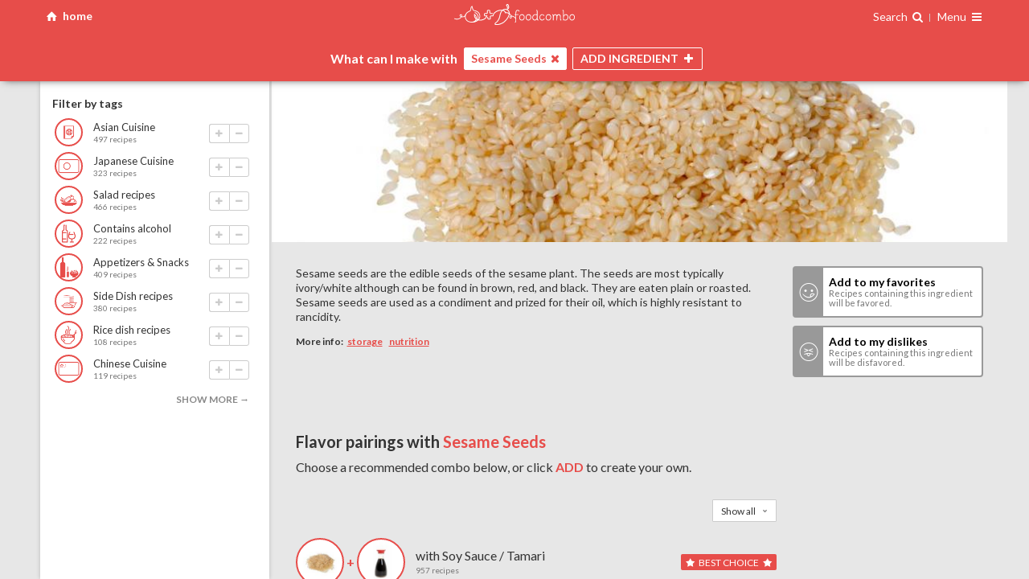

--- FILE ---
content_type: text/html; charset=UTF-8
request_url: https://foodcombo.com/find-recipes-by-ingredients/sesame-seeds
body_size: 20005
content:
<!DOCTYPE html><html xmlns="http://www.w3.org/1999/xhtml" lang="en" class="layout-screen">
<head>
	<!-- meta -->
	<meta http-equiv="Content-Type" content="text/html; charset=utf-8" />
	<meta content="text/html; charset=UTF-8" name="Content-Type" />
	<meta http-equiv="X-UA-Compatible" content="ie=edge" />
	<meta http-equiv="content-language" content=”en-us” />

	
	
	
	<!-- responsive -->
	<meta name="HandheldFriendly" content="True" />
	<meta name="MobileOptimized" content="320" />
	<meta name="viewport" content="width=device-width, maximum-scale=1, user-scalable=no" />

	<meta name="apple-mobile-web-app-capable" content="yes" />
	<meta name="apple-mobile-web-app-title" content="Foodcombo" />

	<!-- title, description & other meta data (open graph) -->

	<title>What can I make with Sesame Seeds? Best recipes & food pairings | Foodcombo</title>
	<meta property="og:title" content="What can I make with Sesame Seeds? Best recipes &amp; food pairings | Foodcombo" />
	<meta property="og:type" content="website" />

	<meta property="fb:app_id" content="517366208348503" />

	<meta name="twitter:card" content="summary" />
	<meta name="twitter:title" content="What can I make with Sesame Seeds? Best recipes &amp; food pairings | Foodcombo" />
	<meta name="twitter:site" content="@foodcombos" />

		<link rel="canonical" href="https://foodcombo.com/find-recipes-by-ingredients/sesame-seeds" />
	<meta property="og:url" content="https://foodcombo.com/find-recipes-by-ingredients/sesame-seeds" />
	
		<meta property="og:description" name="description" content="Need inspiration? Let our recipe builder suggest delicious food pairings with Sesame Seeds" />
	<meta name="twitter:description" content="Need inspiration? Let our recipe builder suggest delicious food pairings with Sesame Seeds" />
	
		<meta name="keywords" content="sesame-seeds,combo,foodcombo" />
	
			<meta property="og:image" content="https://foodcombo.com/api/image/stitch/sesame-seeds" />

				<meta property="og:image:width" content="300" />
						<meta property="og:image:height" content="300" />
		
		<meta name="twitter:image" content="https://foodcombo.com/api/image/stitch/sesame-seeds" />
		<meta name="twitter:image:src" content="https://foodcombo.com/api/image/stitch/sesame-seeds" />
	
		<link rel="alternate" type="application/json+oembed" href="https://foodcombo.com/oembed?url=https://foodcombo.com/find-recipes-by-ingredients/sesame-seeds&format=json" title="What can I make with Sesame Seeds? Best recipes &amp; food pairings | Foodcombo" />
	
	<!-- favicons -->
	
<link rel="apple-touch-icon-precomposed" sizes="57x57" href="/images/favicon/apple-touch-icon-57x57.png?v=3" />
<link rel="apple-touch-icon-precomposed" sizes="114x114" href="/images/favicon/apple-touch-icon-114x114.png?v=3" />
<link rel="apple-touch-icon-precomposed" sizes="72x72" href="/images/favicon/apple-touch-icon-72x72.png?v=3" />
<link rel="apple-touch-icon-precomposed" sizes="144x144" href="/images/favicon/apple-touch-icon-144x144.png?v=3" />
<link rel="apple-touch-icon-precomposed" sizes="120x120" href="/images/favicon/apple-touch-icon-120x120.png?v=3" />
<link rel="apple-touch-icon-precomposed" sizes="152x152" href="/images/favicon/apple-touch-icon-152x152.png?v=3" />
<link rel="icon" type="image/png" href="/images/favicon/favicon-32x32.png?v=3" sizes="32x32" />
<link rel="icon" type="image/png" href="/images/favicon/favicon-16x16.png?v=3" sizes="16x16" />

<meta name="application-name" content="foodcombo"/>
<meta name="msapplication-TileColor" content="#FFFFFF" />
<meta name="msapplication-TileImage" content="/images/favicon/mstile-144x144.png?v=3" />

	<!-- fonts -->
	<link href="//fonts.googleapis.com/css?family=Lato:400,700,400italic,700italic|Just+Me+Again+Down+Here|Yanone+Kaffeesatz" rel="stylesheet" type="text/css" />

	<!-- css -->
	<link href="/styles/css/foodcombo.css?v=5.1.31" media="screen" rel="stylesheet" type="text/css" >
	<!-- components data -->
		
	<script type="text/javascript">
		var components = {};
		var	styles = {};

				styles['*'] = {"isGuest":true,"hasPantry":false,"isBeta":false};
		
		styles['modal'] = {
			'close'	: '<span class="icon-cancel"></span>'
		};
		styles['bookmarker'] = {
			'close'	: '<span class="icon-cancel"></span>'
		};
		styles['loginregister'] = {
			'close'	: '<span class="icon-cancel"></span>'
		};
		styles['edititem'] = {
			'close'	: '<span class="icon-cancel"></span>'
		};

		styles['imagepicker'] = {
			'searchType'	: 'post',
			'searchKey'		: 'term',
			'visible'		: 2,
			'template'		: '<span class="cover" style="background-image:url({{src}});"></span>',
			'previousHtml'	: '<span class="icon-left-open"></span>',
			'nextHtml'	    : '<span class="icon-right-open"></span>',
			'searchHtml'	: '<span class="icon-ok"></span>',
			'clearHtml'	    : '<span class="icon-trash"></span>',
			'cancelHtml'	: '<span class="icon-cancel"></span>'
		};


				components['comboMaker'] = {"items":[{"type":"food","slug":"sesame-seeds","url_slug":"sesame-seeds","id":89,"unique_slug":"sesame-seeds","unique_id":"food-89","name":"Sesame Seeds","background_position":"center center","image":"/cache/images/foods-combo-maker/sesame-seeds.jpg","thumbnail":"/cache/images/foods-thumbnail/sesame-seeds.jpg","is_with":true}],"restrictions":[],"blockedFoods":[],"maxIngredients":null,"isNewUser":false};
		
		window.isGuest = true;
	</script>

		<script type="application/ld+json">
		{"@context":{"gs1":"https://gs1.org/voc/","s":"http://schema.org/","xsd":"http://www.w3.org/2001/XMLSchema#","@vocab":"https://gs1.org/voc/"},"@type":["gs1:Offer","s:Offer"],"itemOffered":{"@type":["gs1:FoodBeverageTobaccoProduct","s:Product"],"@id":"https://foodcombo.com/find-recipes-by-ingredients/sesame-seeds","s:productID":89,"s:name":[{"@value":"Sesame Seeds","@language":"en"}],"s:image":{"s:url":{"@id":"https://foodcombo.com/cache/images/foods/sesame-seeds.jpg"},"@type":["gs1:ReferencedFileDetails","s:MediaObject"]},"gpcCategoryCode":10000236,"gpcCategoryDescription":[{"@value":"Nuts/Seeds \u2013 Prepared/Processed (Shelf Stable)","@language":"en"}],"s:description":[{"@value":"Sesame seeds are the edible seeds of the sesame plant. The seeds are most typically ivory/white although can be found in brown, red, and black. They are eaten plain or roasted. Sesame seeds are used as a condiment and prized for their oil, which is highly resistant to rancidity. ","@language":"en"}],"consumerStorageInstructions":[{"@value":"Store hulled sesame seeds in the refrigerator as they tend to turn rancid quickly. Whole seeds can be stored in an airtight container at room temperature. Sesame seeds can also be frozen.","@language":"en"}],"nutritionalClaimStatement":[{"@value":"Source of calcium, copper, iron, zinc, phosphorus, magnesium, manganese, copper, thiamin, vitamin B6, niacin and folate.","@language":"en"}]}}	</script>
		<script type="application/ld+json">
		{"@context":"http://schema.org","@type":"BreadcrumbList","itemListElement":[{"@type":"ListItem","position":1,"item":{"@id":"https://foodcombo.com/discover","name":"Discover"}},{"@type":"ListItem","position":2,"item":{"@id":"https://foodcombo.com/discover/food/grains-legumes-nuts","name":"Grains, Nuts & Seeds","image":"https://foodcombo.com/cache/images/foods-category/grains-legumes-nuts.png"}},{"@type":"ListItem","position":3,"item":{"@id":"https://foodcombo.com/discover/food/seeds","name":"Seeds","image":"https://foodcombo.com/cache/images/foods-category/seeds.png"}},{"@type":"ListItem","position":4,"item":{"@id":"https://foodcombo.com/find-recipes-by-ingredients/sesame-seeds","name":"Sesame Seeds","image":"https://foodcombo.com/cache/images/foods/sesame-seeds.jpg"}}]}	</script>
	
	<!-- librairies & tracking -->
		<script type="text/javascript">
		var _gaq = _gaq || [];

		_gaq.push(['_setAccount', 'UA-32712970-2']);
		_gaq.push(['_setDomainName', 'foodcombo.com']);
		_gaq.push(['_trackPageview']);

		(function() {
			var ga = document.createElement('script'); ga.type = 'text/javascript'; ga.async = true;
			ga.src = ('https:' == document.location.protocol ? 'https://ssl' : 'http://www') + '.google-analytics.com/ga.js';
			var s = document.getElementsByTagName('script')[0]; s.parentNode.insertBefore(ga, s);
		})();
	</script>


	<!-- Global site tag (gtag.js) - Google Analytics -->
	<script async src="https://www.googletagmanager.com/gtag/js?id=G-ZF4D68G8KK"></script>
	<script>
		window.dataLayer = window.dataLayer || [];
		function gtag(){dataLayer.push(arguments);}
		gtag('js', new Date());
		gtag('config', 'G-ZF4D68G8KK');
	</script>

	<!-- Google Tag Manager -->
	<script>(function(w,d,s,l,i){w[l]=w[l]||[];w[l].push({'gtm.start':
		new Date().getTime(),event:'gtm.js'});var f=d.getElementsByTagName(s)[0],
		j=d.createElement(s),dl=l!='dataLayer'?'&l='+l:'';j.async=true;j.src=
		'https://www.googletagmanager.com/gtm.js?id='+i+dl;f.parentNode.insertBefore(j,f);
		})(window,document,'script','dataLayer','GTM-NNQBSNV');</script>
	<!-- End Google Tag Manager -->

			</head>

<body class="foodcombo home is-guest-user">
			
<div id="comboMaker" class="combo-maker page state-page-recipes state-filters-off state-finder-close state-recipes-none state-ready-no is-guest loading"
	data-component="foodcombo/combo-maker"
	data-base-url="/find-recipes-by-ingredients/"
	data-default-title="Find recipes by ingredients | Foodcombo"
	data-has-notifications="false"
	data-is-guest="true"
	data-show-ads="false"
	>

	<!-- ====== top bar ==================================================== -->
	<div id="pageTopBar" class="page-top-bar">
		<div class="container">
			<!--a id="reset-search" href="#reset" class="left reset-search">
				clear all
			</a-->

			<div class="left">
				<a id="home" href="#reset" class="icon-home home-button">
					<span class="hide-phone">home</span>
				</a>
							</div>

			<!--a id="reset-search" href="#reset" class="left reset-search icon-home" href="/find-recipes-by-ingredients"> home</a-->

			<h1>
				<a id="logo" href="/">
					<img src="/images/logo-small.svg" alt="foodcombo" width="150" class="hide-phone" />
					<img src="/images/logo-mini.svg" alt="foodcombo" width="75" class="show-phone" />
				</a>
			</h1>

			<div class="right">
				
<div class="finder-container">
	<span class="open-finder">
		<span class="hide-phone">Search</span>
		<span class="i-search -after"></span>
	</span>

	<div id="finder" class="finder"
		data-component="element/finder"
		data-search-id="search"
		data-browser-id="browse"
		>

		<!-- ============================== -->
		<!-- Search							-->
		<!-- ============================== -->
		<div id="search" class="search"
			data-component="input/search"
			data-select-first="false"
			data-delay="100"
			data-cache="false"
			data-fields="name,keywords"
			data-limit="15"
			_data-order-by="isUnavailable:ASC,isBlocked:ASC,is_category:ASC,_score:DESC,_fuzzyScore:DESC,_isPerfectMatch:DESC,_percentMatch:DESC,_foundIndex:ASC,countRecipes:DESC"
			_data-order-by="isUnavailable:ASC,isBlocked:ASC,is_category:ASC,_score:DESC,_fuzzyScore:DESC,_isPerfectMatch:DESC,_percentMatch:DESC,_foundIndex:ASC,countRecipes:DESC"
			data-order-by="isUnavailable:ASC,isBlocked:ASC,is_category:ASC,_score:DESC,_fuzzyScore:DESC,_isPerfectMatch:DESC,_percentMatch:DESC,_foundIndex:ASC,countRecipes:DESC"
			data-placeholder="Search one ingredient you have on hand {{#if foods}} (ex.: {{{foods}}}) {{/if}}"
			data-clear="<span class='icon-cancel'></span>"
			data-min-score="0.5"
			>
			<template>
				{{#if altThumbnail}}
				<span class="thumb" style="background-image:url('{{altThumbnail}}');">
					<img src="{{altThumbnail}}" height="40" width="40" alt="{{name}}" />
				</span>
				{{else}}
				<span class="thumb" style="background-image:url('{{thumbnail}}');">
					<img src="{{thumbnail}}" height="40" width="40" alt="{{name}}" />
				</span>
				{{/if}}

				<span class="info">
					<span class="name">
					{{#if is_category}}
						Category:
					{{else if is_tag}}
						Tag:
					{{/if}}

					{{#if _highlights.name}}
						{{{_highlights.name}}}
					{{else}}
						{{name}}
					{{/if}}

					{{#if _highlights.keywords}}
						<em>({{{_highlights.keywords}}})</em>
					{{/if}}
					</span>

					
					{{#if isBlocked}}
						<small class="error">Disabled: {{reasons}}</small>
					{{else if countRecipes}}
						<small>{{countRecipesText}} recipes</small>
					{{else}}
						<small>no recipes</small>
					{{/if}}
				</span>

				<div class="item-actions">
					<button class="add icon-plus"></button>
					<button class="remove icon-minus" data-action="remove"></button>
				</div>
			</template>

			<template data-type="keyword">
				<span class="thumb" style="background-image:url('{{thumbnail}}');"><img src="{{thumbnail}}" alt="{{term}}" height="40" width="40" /></span>
				<span class="info">Search recipes using keyword <strong>"{{term}}"</strong></span>
			</template>

			<template data-type="no-results">
				Sorry, no ingredient found matching <strong>"{{term}}"</strong>.
			</template>

			<!--template data-type="multiple-keywords">
				<span class="thumb" style="background-image:url('{{thumbnail}}');"><img src="{{thumbnail}}" height="40" width="40" /></span>
				<span class="name">with theses <strong>{{terms}}</strong> keywords</span>
			</template-->
		</div>

		<!-- ============================== -->
		<!-- Browser						-->
		<!-- ============================== -->
		<div id="browse" class="browse" data-component="container/browser">
			<template data-type="browser-header">
				<a href="#back" data-action="back" class="icon-left-open"></a>
				{{html}}
			</template>

			<template>
				{{#if is_category}}
					<strong class="name">
						{{name}}

						{{#if isActiveCategory}}
							{{#if countRecipes}}
							<small>({{countRecipesText}} recipes)</small>
							{{/if}}
						{{/if}}
					</strong>

					{{#if isActiveCategory}}
						<div class="item-actions">
							<button class="add icon-plus"></button>
							<button class="remove icon-minus" data-action="remove"></button>
						</div>
					{{/if}}
				{{else}}
					{{#if altThumbnail}}
					<span class="thumb" style="background-image:url('{{altThumbnail}}');">
						<img src="{{altThumbnail}}" alt="{{name}}" height="40" width="40" />

											</span>
					{{else}}
					<span class="thumb" style="background-image:url('{{thumbnail}}');">
						<img src="{{thumbnail}}" alt="{{name}}" height="40" width="40" />

											</span>
					{{/if}}

					<span class="info">
						<span class="name">{{name}}</span>

						{{#if isBlocked}}
						<small class="error">Disabled: {{reasons}}</small>
						{{else if countRecipes}}
						<small>{{countRecipesText}} recipes</small>
						{{/if}}
					</span>

					<div class="item-actions">
						<button class="add icon-plus"></button>
						<button class="remove icon-minus" data-action="remove"></button>
					</div>
				{{/if}}
			</template>

			<template data-type="browse-children">
				{{#if altThumbnail}}
				<span class="thumb" style="background-image:url('{{altThumbnail}}');">
					<img src="{{altThumbnail}}" alt="{{name}}" height="40" width="40" />
				</span>
				{{else}}
				<span class="thumb" style="background-image:url('{{thumbnail}}');">
					<img src="{{thumbnail}}" alt="{{name}}" height="40" width="40" />
				</span>
				{{/if}}
				<span class="info">
					<span class="name">{{name}}</span>

					{{#if isBlocked}}
					<small class="error">Disabled: {{reasons}}</small>
					{{else if countRecipes}}
					<small>{{countRecipesText}} recipes</small>
					{{/if}}
				</span>

				<div class="item-actions">
					<button class="add icon-plus"></button>
					<button class="remove icon-minus" data-action="remove"></button>
				</div>
			</template>

			<template data-type="recommendations">
				<span class="thumb" style="background-image:url('{{thumbnail}}');"><img src="{{thumbnail}}" alt="Recommended ingredients" height="40" width="40" /></span>
				<span class="info">
					Recommended ingredients
				</span>
			</template>

			<template data-type="recommendations-layout">
				{{#if hasPantry}}
					<div class="is-category"><strong>Ingredients saved in myPantry</strong></div>
					{{{pantry_items_html}}}

					<div class="is-category"><strong>Other ingredients</strong></div>
					{{{other_items_html}}}
				{{else}}
					{{{html}}}
				{{/if}}
			</template>

			<template data-type="recommendations-children">
				{{#if altThumbnail}}
				<span class="thumb" style="background-image:url('{{altThumbnail}}');">
					<img src="{{altThumbnail}}" alt="{{name}}" height="40" width="40" />

									</span>
				{{/if}}

				<span class="info">
					<span class="name">{{name}}</span>
					{{#if isBlocked}}
					<small class="error">Disabled: {{reasons}}</small>
					{{else if countRecipes}}
					<small>{{countRecipesText}} recipes</small>
					{{/if}}

					{{#if isRecommended}}
					<span class="rating-stars best">best choice</span>
					{{else}}
					<span class="rating-stars match">
						{{#times countStars}}
						<span class="icon-star"></span>
						{{/times}}
					</span>
					{{/if}}
				</span>

				<div class="item-actions">
					<button class="add icon-plus"></button>
					<button class="remove icon-minus" data-action="remove"></button>
				</div>
			</template>

			<template data-type="recommended-tags">
				<span class="thumb" style="background-image:url('{{thumbnail}}');"><img src="{{thumbnail}}" alt="Recommended tags" height="40" width="40" /></span>
				<span class="info">
					<span class="name">Recommended tags</span>
					<small>eg.: {{examples}}</small>
				</span>
			</template>

			<template data-type="recommended-tags-children">
				{{#if altThumbnail}}
				<span class="thumb" style="background-image:url('{{altThumbnail}}');"><img src="{{altThumbnail}}" alt="{{name}}" height="40" width="40" /></span>
				{{else}}
				<span class="thumb" style="background-image:url('{{thumbnail}}');"><img src="{{thumbnail}}" alt="{{name}}" height="40" width="40" /></span>
				{{/if}}
				<span class="info">
					<span class="name">{{name}}</span>
					{{#if isBlocked}}
					<small class="error">Disabled: {{reasons}}</small>
					{{else if countRecipes}}
					<small>{{countRecipesText}} recipes</small>
					{{/if}}
				</span>

				<div class="item-actions">
					<button class="add icon-plus"></button>
					<button class="remove icon-minus" data-action="remove"></button>
				</div>
			</template>

			<template data-type="browse">
				Browse all ingredients <small>(what you want to use)</small>
			</template>

			<template data-type="browse_tags">
				Browse all tags <small>(what you want to make)</small>
			</template>

			<template data-type="browse_tags-children">
				{{#if thumbnail}}
				<span class="thumb" style="background-image:url('{{thumbnail}}');">
					<img src="{{thumbnail}}" alt="{{name}}" height="40" width="40" />
				</span>
				{{/if}}
				<span class="info">
					<span class="name">{{name}}</span>
				</span>

			</template>


			<!--template data-type="ingredients-category">
				<strong class="name">
					{{name}}

					{{#if isActiveCategory}}
						{{#if countRecipes}}
						<small>({{countRecipesText}} recipes)</small>
						{{/if}}
					{{/if}}
				</strong>

				{{#if isActiveCategory}}
					<div class="item-actions">
						<button class="add icon-plus"></button>
						<button class="remove icon-minus" data-action="remove"></button>
					</div>
				{{/if}}
			</template-->

			<template data-type="back">
				Back
			</template>


			<template data-type="more">
				<span class="count"><span class="icon-more"></span></span>
				<span class="name">{{{name}}} ({{countChildren}})</span>
				<span class="icon-right-open"></span>
			</template>
		</div>
	</div>
</div>
				<div class="page-navigation is-guest">
	<span class="nav-title">
			Menu
		</span>

	<span class="icon-menu"></span>

	<nav>
		<div class="inside">
						<div class="connexion">
				<a href="/register" class="register" data-action="show-register" data-action-position="Navigation">Sign up</a>
				<a href="/login" class="login" data-action="show-login">Login</a>
			</div>
			
			<a href="/discover"><span class="i-file-text-o -box"></span> Discover ingredients &amp; tags</a>
			<a href="/about"><span class="i-info-circle -box"></span> About</a>
			<a href="/contact" target="_blank"><span class="i-envelope -box"></span> Contact us</a>
			
					</div>
	</nav>
</div>
			</div>
		</div>
	</div>

	<div class="page-main">
		<!--  header ==================================================== -->
		<div id="pageHeader" class="page-header -top">
			<div class="container resize-content-trigger">
				<!-- finder ==================================================== -->
				<div id="finderWrapper" class="finder-wrapper">
					<h2>
						What's in your
						<span class="switch-text">
							<span class="is-visible">fridge?</span>
							<span>pantry?</span>
							<span>bar?</span>
						</span>
					</h2>
				</div>

				<!-- intro ===================================================== -->
				<div class="header-intro">
					<!-- background image -->
				</div>

				<!-- basket images (desktop) =================================== -->
				<div id="items-images-desktop-flex" class="basket-images" data-component="container/flex"
	data-container="#items-images-desktop"
	data-refetch="true"
	data-max="1"
	>
	<div id="items-images-desktop" class="items-images"
		data-component="container/basket"
		data-sync-with="items"
		data-group-max-visible="5"
		data-controls="none"
		>
					<template>
				{{#if isBlocked}}
				<div class="info restricted">
					<em>Disabled</em>
					<strong>{{{name}}}</strong>
				</div>
				{{else}}
				<div class="media" style="background-image:url('{{image}}'); background-position:{{background_position}};"><img src="{{image}}" alt="{{name}}" /></div>
				{{/if}}
			</template>
			<template data-type="keyword">
				<div class="info">
					<em>keyword</em>
					<strong>{{name}}</strong>
				</div>
			</template>
			<template data-type="list">
				<div class="info">
					<em>list</em>
					<strong>{{name}}</strong>
				</div>
			</template>
			<template data-type="category">
				<div class="media" style="background-image:url('{{image}}'); background-position:{{background_position}};"><img src="{{image}}" alt="{{name}}" /></div>
			</template>

			<template data-type="group-filters">
				{{#if isMultiple}}
					+{{count}} filters
				{{else}}
					+{{count}} filter
				{{/if}}
			</template>

			<template data-type="group-filters-item">No {{name}}</template>

			<template data-type="group-filters-without-tag">No {{name}} (tag)</template>

			<template data-type="group-filters-without-category">No {{name}} (category)</template>

			<template data-type="group-filters-restriction">{{name}} restriction</template>

			<template data-type="group-filters-max">{{name}}</template>

			<template data-type="group-filters-nutrition">{{name}}</template>
			</div>
</div>

				<!-- basket item =============================================== -->
				<div id="basketItems" class="basket-items">
	<div class="prefix">What can I make with</div>

	<div id="items" class="items"
		data-component="container/basket"
		data-controls="none"
		_data-alert="true"
		data-cache="false"
		data-max=""
		>
		<template>
			<span class="name">{{name}}</span>
			<button data-action="remove" class="icon-cancel"></button>
		</template>

		<template data-type="tag">
			<span class="tag">Tag: {{name}}</span>
			<button data-action="remove" class="icon-cancel"></button>
		</template>

		<template data-type="keyword">
			<span class="name">Keyword: {{name}}</span>
			<button data-action="remove" class="icon-cancel"></button>
		</template>
		<template data-type="list">
			<span class="name">List: {{name}}</span>
			<button data-action="remove" class="icon-cancel"></button>
		</template>

		<template data-type="category">
			<span class="name">Category: {{name}}</span>
			<button data-action="remove" class="icon-cancel"></button>
		</template>

		<template data-type="group-filters">
			Filters ({{count}}) <span class="icon-down-open"></span>
		</template>
		<template data-type="group-filters-item">
			No {{name}}
			<button data-action="remove" class="icon-cancel"></button>
		</template>
		<template data-type="group-filters-without-tag">
			No {{name}} (tag)
			<button data-action="remove" class="icon-cancel"></button>
		</template>
		<template data-type="group-filters-without-category">
			No {{name}} (category)
			<button data-action="remove" class="icon-cancel"></button>
		</template>
		<template data-type="group-filters-restriction">
			{{name}} restriction
			<button data-action="remove" class="icon-cancel"></button>
		</template>
		<template data-type="group-filters-max">
			{{name}}
			<button data-action="remove" class="icon-cancel"></button>
		</template>
		<template data-type="group-filters-nutrition">
			{{name}}
			<button data-action="remove" class="icon-cancel"></button>
		</template>
		<!--template data-type="empty">
			Start by choosing one ingredient you have on hand
		</template-->
	</div>
	<div class="buttons">
		<button id="open-finder" class="open-finder">
			<span class="button-name">ADD <span class="suffix">INGREDIENT</span></span>
			<span class="icon-plus"></span>
		</button>
		<button id="close-finder" class="close-finder">
			<span class="button-name">CLOSE</span>
			<span class="icon-cancel"></span>
		</button>

		<button id="open-filters" class="open-filters">
			<span class="button-name">FILTERS</span>
			<span class="icon-filter"></span>
			<span class="icon-cancel"></span>
			<!--span id="filters-count" class="filters-count"></span-->
		</button>
	</div>
</div>
			</div>
		</div>

		<!--  filters ===================================================== -->
		<div id="filtersWrapper" class="filters-wrapper resize-content-target-top">
			<div class="container">
				<div id="recipes-filters" class="recipes-filters resize-content-target-height" data-component="container/recipes-filters">
	<div id="recipes-filters-content" data-element="content" class="recipes-filters-content" _data-component="container/scrollpane">
		<!-- ============================== -->
		<!-- Filters 						-->
		<!-- ============================== -->
		<div class="filters scrollpane" _data-element="scrollpane">
			<div id="filter-recommendations" class="filter-recommendations" data-component="container/view">
				<template>
					{{#if recommendations}}
					<div class="filter">
						{{#if isRecommendation}}
						<h3>
							{{#if isFirstItemTag}}
								Filter by ingredients
							{{else if isComplete}}
								These ingredients go well with...
							{{else}}
								{{firstItemName}} pairs well with...
							{{/if}}
						</h3>
						{{else}}
						<h3>Add/Remove an ingredient</h3>
						{{/if}}

						<ul>
						{{#each recommendations}}
							<li data-food-id="{{id}}" data-action="add" class="listitem">
								<div class="thumb" style="background-image:url('{{thumbnail}}');">
									<img src="{{thumbnail}}" alt="{{name}}" />

																	</div>


								<div class="info">
									<span class="name">{{name}}</span>
									<small>{{countRecipesText}} recipes</small>

									{{#if isRecommended}}
									<span class="rating-stars best">best choice</span>
									{{else}}
									<span class="rating-stars match">
										{{#times countStars}}
										<span class="icon-star"></span>
										{{/times}}
									</span>
									{{/if}}

									<div class="item-actions">
										<button class="add icon-plus"></button>
										<button class="remove icon-minus" data-action="remove"></button>
									</div>
								</div>
							</li>
						{{/each}}
						</ul>

						{{#if hasMore}}
						<button data-action="more">show more →</button>
						{{/if}}
					</div>
					{{/if}}
				</template>
			</div>

			<div id="filter-tags" class="filter-tags" data-component="container/view">
				<template>
					{{#if tags}}
					<div class="filter">
						<h3>Filter by tags</h3>

						<ul>
						{{#each tags}}
							<li data-category-id="{{id}}" data-action="add" class="listitem">
								<div class="thumb" style="background-image:url('{{thumbnail}}');"><img src="{{thumbnail}}" alt="{{name}}" /></div>
								<div class="info">
									<span class="name">{{name}}</span>
									<small>{{countRecipesText}} recipes</small>

									<div class="item-actions">
										<button class="add icon-plus"></button>
										<button class="remove icon-minus" data-action="remove"></button>
									</div>
								</div>
							</li>
						{{/each}}
						</ul>

						{{#if hasMore}}
						<button data-action="more">show more →</button>
						{{/if}}
					</div>
					{{/if}}
				</template>
			</div>

			<div id="filter-max" class="filter-max">
				<h3>Max ingredients</h3>

				<div class="range-container">
					<input id="max-ingredients" type="range" step="1" min="2" max="10" value="999" />
					<output>{value}</output>
				</div>
			</div>

			<div class="filter filter-groups">
				<h3>Allergies <span data-element="allergies-count"></span></h3>
				<div id="filter-allergies" class="filter-allergies" data-component="container/view">
					<template>
						<ul>
						{{#each items}}
							<li class="listitem">
								<label>
									{{#if checked}}
									<input type="checkbox" data-restriction-id="{{id}}" skin="none" checked="checked" />
									{{else}}
									<input type="checkbox" data-restriction-id="{{id}}" skin="none" />
									{{/if}}

									<div class="item">
										<div class="thumb" style="background-image:url('{{image}}');"><img src="{{image}}" alt="{{name}}" /></div>
										<span class="name">{{name}}</span>
									</div>
								</label>
							</li>
						{{/each}}
						</ul>
					</template>
				</div>
			</div>

			<div class="filter filter-groups">
				<h3>Dietary/religious restrictions <span data-element="dietary-restrictions-count"></span></h3>
				<div id="filter-dietary-restrictions" class="filter-dietary-restrictions" data-component="container/view">
					<template>
						<ul>
						{{#each items}}
							<li class="listitem">
								<label>
									{{#if checked}}
									<input type="checkbox" data-restriction-id="{{id}}" skin="none" checked="checked" />
									{{else}}
									<input type="checkbox" data-restriction-id="{{id}}" skin="none" />
									{{/if}}

									<span class="item">
										<span class="thumb" style="background-image:url('{{image}}');"><img src="{{image}}" alt="{{name}}" /></span>
										<span class="name">{{name}}</span>
									</span>
								</label>
							</li>
						{{/each}}
						</ul>
					</template>
				</div>
			</div>

			<div class="filter filter-groups">
				<h3>Nutritional values <span data-element="nutritions-count"></span></h3>
				<div id="filter-nutritions" class="filter-nutritions" data-component="container/view">
					<template>
						{{#*inline "filterItem"}}
							<li class="listitem">
								<label>
									{{#if checked}}
									<input type="checkbox" data-nutrition-slug="{{slug}}" skin="none" checked="checked" />
									{{else}}
									<input type="checkbox" data-nutrition-slug="{{slug}}" skin="none" />
									{{/if}}

									<span class="item -{{classname}}">
										<span class="name">{{name}}</span>
									</span>
								</label>
							</li>
						{{/inline}}


						<ul>
						{{#each freeFilters}}
							{{> filterItem}}
						{{/each}}
						</ul>

						{{#if freeUser}}
							<small>
								More filters available for premium members. (ex.: Low Cholesterol, High Vitamin A, High Calcium, High Iron, etc.). Click <a data-action="subscribe">here to unlock</a>.
							</small>
						{{else}}
							<hr />
							<ul>
								{{#each paidFilters}}
									{{> filterItem}}
								{{/each}}
							</ul>
						{{/if}}
					</template>
				</div>
			</div>
		</div>

		<!-- ============================== -->
		<!-- Options 						-->
		<!-- ============================== -->
		<div id="recipes-options" class="recipes-options">
			<!--button id="open-share" class="open-share">
				<span class="icon-share"></span> share
			</button-->

			<div id="pagination" class="pagination">
				<span id="recipes-index">0</span> / <span id="recipes-count">0</span>
				<small>recipes</small>
				<strong id="recipes-disabled"><span id="recipes-disabled-count">0</span> disabled</strong>
			</div>

			<div id="navigation" class="navigation"
				data-component="container/navigation"
				data-target-selector="#pageContentWrapper"
				data-items-selector=".items-images, .recipes-list > *"
				data-pointer="top"
				data-hook="top"
				data-offset="-18"
				>
				<a href="#previous" data-element="previous"><span class="icon-up-open"></span></a>
				<a href="#next" data-element="next"><span class="icon-down-open"></span></a>
			</div>
		</div>
	</div>
</div>
			</div>
		</div>

		<!-- content ===================================================== -->
		<div id="pageContentWrapper" class="page-content-wrapper resize-content-target-top"><div class="container"><div id="pageContent" class="page-content">
			<!-- basket images (mobile) ==================================== -->
			<div id="items-images-mobile-flex" class="basket-images" data-component="container/flex"
	data-container="#items-images-mobile"
	data-refetch="true"
	data-max="1"
	>
	<div id="items-images-mobile" class="items-images"
		data-component="container/basket"
		data-sync-with="items"
		data-group-max-visible="5"
		data-controls="none"
		>
					<template>
				{{#if isBlocked}}
				<div class="info restricted">
					<em>Disabled</em>
					<strong>{{{name}}}</strong>
				</div>
				{{else}}
				<div class="media" style="background-image:url('{{image}}'); background-position:{{background_position}};"><img src="{{image}}" alt="{{name}}" /></div>
				{{/if}}
			</template>
			<template data-type="keyword">
				<div class="info">
					<em>keyword</em>
					<strong>{{name}}</strong>
				</div>
			</template>
			<template data-type="list">
				<div class="info">
					<em>list</em>
					<strong>{{name}}</strong>
				</div>
			</template>
			<template data-type="category">
				<div class="media" style="background-image:url('{{image}}'); background-position:{{background_position}};"><img src="{{image}}" alt="{{name}}" /></div>
			</template>

			<template data-type="group-filters">
				{{#if isMultiple}}
					+{{count}} filters
				{{else}}
					+{{count}} filter
				{{/if}}
			</template>

			<template data-type="group-filters-item">No {{name}}</template>

			<template data-type="group-filters-without-tag">No {{name}} (tag)</template>

			<template data-type="group-filters-without-category">No {{name}} (category)</template>

			<template data-type="group-filters-restriction">{{name}} restriction</template>

			<template data-type="group-filters-max">{{name}}</template>

			<template data-type="group-filters-nutrition">{{name}}</template>
			</div>
</div>

			<!-- inspiration =========================================== -->
			<div id="contentInspiraton" class="content-home">
									<div class="home-slider"
	id="homeSlider"
	data-component="container/carousel"
	data-generate-pagination="true"
	data-previous-selector=".home-previous"
	data-next-selector=".home-next"
	data-spacing="30"
	data-loop="true"
	_data-auto-delay="12000"
	data-draggable="true"
	class=""
	>
	<div class="i-chevron-left home-previous"></div>
	<div class="i-chevron-right home-next"></div>

	<ul data-element="slides" class="slides">
		<li class="slide">
			<div class="splash-header is-loading">
				<div class="top">
					<h1>What's in your fridge, pantry, bar?</h1>
					<h2>We provide cooking inspiration.</h2>
				</div>

				<div class="bottom">

					<div class="foods">
						<img src="/cache/images/foods-thumbnail/tequila.jpg" />
						<img src="/cache/images/foods-thumbnail/eggs.jpg" />
						<img src="/cache/images/foods-thumbnail/garlic.jpg" />
						<img src="/cache/images/foods-thumbnail/tomatoes.jpg" />
						<img src="/cache/images/foods-thumbnail/oil-olive.jpg" />
						<img src="/cache/images/foods-thumbnail/limes.jpg" />
						<img src="/cache/images/foods-thumbnail/potatoes.jpg" />
						<img src="/cache/images/foods-thumbnail/vodka.jpg" />
					</div>

					<div class="computer">
						<div class="screen">
							<div class="logo">
								<img src="/images/logo-color.svg" />
							</div>

							<div class="recipe-list">
								<span class="recipe-item"><img src="/cache/images/recipes/247000/247632.jpg" /> <b></b> <b></b> <b></b> <b></b></span>
								<span class="recipe-item"><img src="/cache/images/recipes/370000/370814.jpg" /> <b></b> <b></b> <b></b></span>
								<span class="recipe-item"><img src="/cache/images/recipes/253000/253592.jpg" /> <b></b> <b></b> <b></b> <b></b></span>
								<span class="recipe-item"><img src="/cache/images/recipes/273000/273860.jpg" /> <b></b> <b></b> <b></b> <b></b> <b></b></span>
			                    <span class="recipe-item"><img src="/cache/images/recipes/370000/370869.jpg" /> <b></b> <b></b> <b></b></span>
			                    <span class="recipe-item"><img src="/cache/images/recipes/38000/38782.jpg" /> <b></b> <b></b> <b></b> <b></b></span>
							</div>

							<div class="loading-content"></div>
						</div>
					</div>
				</div>
			</div>
		</li>
		<li class="slide item slide-recipes" style="display:none;">

				<div class="media">
					<img src="/images/home-recipes-small.png" alt="Build recipes" />
				</div>
				<div class="info">
					<h2>Build recipes using ingredients on hand</h2>
					<ul>
						<li>Don’t feel like going to the store tonight? Bought a lot of zucchini because it was on sale? We’ve got you covered!</li>
						<li>We help you answer the question "What can I make with ____ ?"</li>
						<li>Plug in what you do have, and let us help you plan your meal in the most convenient way possible!</li>
						<li>Take advantage of seasonal produce and sale items</li>
					</ul>
				</div>

		</li>
		<li class="slide item slide-profile" style="display:none;">

			<div class="media">
				<img src="/images/home-profile-small.png" alt="Food profile" />
			</div>
			<div class="info">
				<h2>Search recipes customized to your food profile</h2>
				<ul>
					<li>Food allergies? Hate mustard or olives? Vegan? We’ve got you covered.</li>
					<li>Input your food preferences, and we'll always filter all your search results accordingly.</li>
				</ul>
			</div>

		</li>
	</ul>
</div>

<script>
	window.onload = function (){
		$('.splash-header').removeClass('is-loading');

		// animate the computer
		new Animation('.splash-header', {'controller':false, 'debug':false}).queue('.foods img', {
			'css.from' 	: 'opacity:0;',
			'css.to'	: 'opacity:1;',
			'cascade'	: true,
			'duration'	: 200,
			'delay'		: -50,
			'wait'		: 10,
		}).queue('.foods img', {
			'isStart'	: false,
			'css.from' 	: 'translateY:0;',
			'css.80%'	: 'opacity:1;',
			'css.to'	: 'opacity:0; translateY:225px;',
			'cascade'	: true,
			'easing'	: 'IN_OUT_QUADRATIC',
			'duration'	: 700,
			'wait'		: 10,
			'delay'		: -500,
		}).queue('.loading-content', {
			'css.from' 	: 'opacity:0;',
			'css.25%'	: 'opacity:1;',
			'css.75%'	: 'opacity:1;',
			'css.to'	: 'opacity:0;',
			'duration'	: 1200,
		}).queue('.recipe-list', {
			'css.from' 	: 'opacity:0;',
			'css.10%'	: 'opacity:1;',
			'css.50%' 	: 'translateY:0;',
			'css.to'	: 'translateY:-116px;',
			'duration'	: 2000,
			'delay'		: -500
		}).queue('.recipe-list', {
			'isStart'	: false,
			'css.from' 	: 'opacity:1;',
			'css.to'	: 'opacity:0;',
			'duration'	: 500,
			'delay'		: 2000,
		}).loop();
	}
</script>

					<div class="home-ctas">
						<button class="big-button red-button open-finder">
							<span class="i-search"></span>
							Search now
						</button>
					</div>
				
				<div id="suggestions" data-component="foodcombo/suggestions" class="suggestions">
	<div class="suggestions-is-overflow">
					<strong>Your subscription has expired.</strong>
		
			<br />

					Please <a href="#" data-action="subscribe">renew your subscription</a> or
			remove items in your <a href="#" data-action="show-pantry">pantry</a> to return under the limit of <span class="pantry-max"></span> for the free account.
			</div>

	<div class="suggestions-is-loading">
		<span class="loading-icon-combo"></span>
		<ul class="messages">
						<li class="is-visible">You are what you eat. What would you like to be?<br /><br />- Julie Murphy</li>
						<li>You don't need a silver fork to eat good food.<br /><br />- Paul Prudhomme</li>
						<li>One cannot think well, love well, sleep well if one has not dined well.<br /><br />- Virginia Wolff</li>
						<li>No one is born a great cook, one learns by doing.<br /><br />- Julia Child</li>
						<li>You don't have to cook fancy or complicated masterpieces - just good food from fresh ingredients.<br /><br />- Julia Child</li>
						<li>Learn how to cook -- try new recipes, learn from your mistakes, be fearless and above all have fun.<br /><br />- Julia Child</li>
					</ul>
	</div>

	<div class="suggestions-is-dirty">
		You have changed the contents of your pantry, <br />
		<a href="#" data-action="refresh">click here</a> to refresh the list of recipes.
	</div>

	<div class="suggestions-incomplete">
		<strong>To get customized recommendations you need to add more ingredients to your pantry.</strong>
		<small>Click <a data-action="show-pantry">here</a> to open myPantry and add more items.</small>
	</div>

	<div class="suggestions-starter-pack">
		<div id="suggestionsStarterPack" data-component="foodcombo/suggestions-starter-pack" data-forced-ids="513,518,507,332,430" class="starter-pack">
	<template>
		<h2 class="section-title">Save your pantry items to improve search results (optional)</h2>

		<div class="box">
			<p>
				Here is a list of popular ingredients to start building your pantry.
				<br />
				Select the ones you usually have at home
				{{#if max}}
				(up to {{max}} ingredients)
				{{/if}}
				and click "<strong>Add to myPantry</strong>".
			</p>

			{{#if forcedFoods.length}}
			<div class="forced-food-list">
				These items will automatically be addded

				<div class="food-list">
				{{#each forcedFoods}}
					<div class="food-item">
						<span class="thumb" style="background-image:url('{{thumbnail}}');">
							<img src="{{thumbnail}}" height="40" width="40" />
						</span>

						<span class="info">
							<span class="name">{{truncate name 20}}</span>
						</span>
					</div>
				{{/each}}
				</div>
			</div>
			{{/if}}

			<div class="category-list">
			{{#each categorizedFoods}}
				<div class="category-item" data-index={{@index}}>
					<h5>
						{{name}}
						{{#if _checkedCount}}
							({{_checkedCount}})
						{{/if}}
					</h5>

					{{#if _hasPrevious}}
					<button class="i-chevron-left previous" data-action="previous"></button>
					{{/if}}

					<div class="food-list">
					{{#each _visibleChildren}}
						{{#if _isChecked}}
						<label class="food-item is-checked" data-action="check" data-id="{{id}}">
						{{else}}
						<label class="food-item" data-action="check" data-id="{{id}}">
						{{/if}}
							<span class="thumb" style="background-image:url('{{thumbnail}}');">
								<img src="{{thumbnail}}" height="40" width="40" />
								<span class="food-in-pantry"></span>
							</span>

							<span class="info">
								<span class="name">{{truncate name 20}}</span>
							</span>
						</label>
					{{/each}}
					</div>

					{{#if _hasNext}}
					<button class="i-chevron-right next" data-action="next"></button>
					{{/if}}
				</div>
			{{/each}}
			</div>

			{{#if isEnabled}}
			<button class="add-button white-button" data-action="add-to-pantry">
			{{else}}
			<button class="add-button white-button" data-action="add-to-pantry" disabled="disabled">
			{{/if}}
				Add to My Pantry ({{totalChecked}})
			</button>
		</div>
	</template>
</div>
	</div>

	<div class="suggestions-content">
		<div id="suggestionsTags" data-component="foodcombo/suggestions-tags" data-visible-slides:tablet="4" data-visible-slides:phone="2" class="_suggestions-tags dashboard-carousel">
	<h2 class="section-title">
		Here's what you can make with the <span class="pantry-count"></span> ingredients saved in myPantry.
		<small>Click <a data-action="show-pantry">here</a> to open myPantry and add more items.</small>
	</h2>


	<div data-element="container" class="container">
		<div data-element="slides">
			<!-- slides -->
		</div>
	</div>

	<template>
		<div class="category-item" data-id="{{id}}">
			<div class="cover" style="background-image:url({{image}});">
				<img src="{{image}}" />
			</div>
			<h3>{{name}} ({{_children.length}})</h3>
		</div>
	</template>
</div>
		<div id="suggestionsFoods" data-component="foodcombo/suggestions-foods" class="suggestions-foods">
	<template>
		{{#if foods.length}}
		<h2 class="section-title">
			Get inspired by your ingredients
			<small>One of foodcombo's main goals is to help you save time & money by providing inspiration from any ingredient you have on hand. Here are some tips & information about your ingredients to help you.</small>
		</h2>

		<div class="food-content {{classnames}}">
			{{#if hasPages}}
			<div class="nav">
				<div class="inside">
					<button data-action="previous" class="previous i-chevron-left"></button>
					<div class="pages">{{page}}/{{pageCount}}</div>
					<button data-action="next" class="next i-chevron-right"></button>
				</div>
			</div>
			{{/if}}

			<div class="food-list">
			{{#each foods}}
				<div class="food-item" data-id="{{id}}">
					<div class="thumb" style="background-image:url({{image}})">
						<img src="{{image}}" />
					</div>
					<div class="info">
						<h4>
							<span>{{{commonName}}}</span>
							<a href="/find-recipes-by-ingredients/{{slug}}" data-load-recipes="{{slug}}" class="small-button">Show page</a>
						</h4>

						{{#if description}}
						<div class="description">
							{{{description}}}
						</div>
						{{/if}}

						{{#if _details.length}}
						<div class="details">
							{{#each _details}}
								{{#if @index}}
								<span class="separator">|</span>
								{{/if}}
								<a href="#" data-action="show-details" data-food-id="{{../id}}" data-detail-id="{{id}}">{{{title}}}</a>
							{{/each}}
						</div>
						{{/if}}

						{{#if _comboIdeas.length}}
						<ul class="combo-ideas">
							{{#each _comboIdeas}}
							<li>
								<a href="#" data-action="show-details" data-food-id="{{../id}}" data-detail-id="{{id}}" data-is-locked="{{isLocked}}">
									{{#if isLocked}}
									<span class="i-lock"></span>
									{{/if}}
									{{{title}}}
								</a>
							</li>
							{{/each}}
						</ul>
						{{/if}}
					</div>
				</div>
			{{/each}}
			</div>
		</div>

		<small class="small-note">
			Add more items to <a href="#show-pantry" data-action="show-pantry">myPantry</a> to get more inspirational suggestions.
		</small>
		{{/if}}
	</template>
</div>
	</div>
</div>

<div id="suggestionsTagsMenu" class="contextual-menu -suggestions-tag" style="display:none;"
	data-component="container/menu"
	data-duration="250"
	data-animation="slide-left"
	data-close-on-link="false"
	data-close-on-outside-click="false"
	data-is-fixed="false"
	>
	<div data-element="menu" class="menu-inside">
		<a data-element="close" href="#close" class="close icon-cancel"></a>

		<section data-element="scrollpane">
			<div id="suggestionsTagsInfo" data-component="container/view" class="suggestions-tag-details">
				<template>
					<!--div class="menu-header">
						<div class="thumb" style="{{bgColor}}">
							<img src="{{image}}" />
						</div>
					</div-->
					<div class="menu-title">
						{{name}} ({{_children.length}})
					</div>
					<div class="menu-section">
						<h3>You have all the ingredients to make these recipes.</h3>

						<ul class="tag-list">
						{{#each _children}}
							{{#if isLocked}}
							<li data-action="subscribe" class="tag-item -locked">
							</li>
							{{else}}
							<li data-load-recipes="tag-{{slug}}" class="tag-item">
								<div class="info-wrapper">
									<span class="thumb" style="background-image:url('{{thumbnail}}');">
										<img src="{{thumbnail}}" height="40" width="40" />
									</span>
									<div class="info">
										<strong>{{name}}</strong>
										<small>You can make {{_countFullMatchRecipes}} {{pluralize _countFullMatchRecipes "recipe" "recipes"}}</small>
									</div>
								</div>
								<div class="thumbnails count-{{_thumbnails.length}}">
								{{#each _thumbnails}}
									<span class="thumb" style="background-image:url('{{this}}');">
										<img src="{{this}}" height="40" width="40" />
									</span>
								{{/each}}
								</div>
							</li>
							{{/if}}
						{{/each}}
						</ul>

						{{#if moreTags}}
						<div class="more">
							<strong>Add more ingredients in <a data-action="show-pantry" href="#add-pantry">myPantry</a> to unlock more meal ideas like:</strong>
							<br />
							{{moreTags}}.
						</div>
						{{/if}}

					</div>
				</template>
			</div>
		</section>
	</div>
	<div data-element="overlay" class="overlay"></div>
</div>



<div id="lastViewedRecipes" class="dashboard-carousel is-empty" data-visible-slides="10" data-visible-slides:tablet="6" data-visible-slides:phone="4" data-spacing="2" data-component="foodcombo/last-viewed-recipes">
	<h2 class="section-title">Last viewed recipes</h2>

	<div data-element="container" class="container">
		<div data-element="slides">
			<!-- slides -->
		</div>
	</div>

	<template>
		<div class="user-list" data-id="{{id}}">
			<h3>{{title}}</h3>
			<div class="cover" style="background-image:url({{image}});">
				<img src="{{image}}" />
			</div>
		</div>
	</template>
</div>

				<div class="footer">
	<a href="/terms-conditions">Terms and conditions</a>
	|
	<a href="/privacy-policy">Privacy policy</a>
</div>
			</div>

			<!-- first item ============================================ -->
			<div id="contentFirstItem" class="content-first-item has-filters">
				<div class="left">
	<div id="first-item-left" class="first-item" data-component="container/view">
		<template data-template>
			<div class="item-details is-large">
				<div class="description">
					{{#if description}}
						<div class="detail">
						{{{description}}}
						</div>
					{{/if}}

					{{#if details.length}}
					<div class="more-details-links">
						<strong>More info:</strong>
						{{#each details}}
							<a data-action="show-details" data-index="{{@index}}">
								{{{title}}}
							</a>
						{{/each}}
					</div>
					{{/if}}
				</div>

				{{#each categorized_details}}
					<h4 class="category">{{name}}</h4>
					{{#each items}}
					<div class="detail">
						<h3><span>{{{title}}}</span></h3>

						{{#if isLocked}}
							<p>
								<span class="i-lock"></span>
								Unlock this content with <a href="#upgrade" data-action="subscribe">Premium membership</a>.
							</p>
						{{else}}
							{{{description}}}
						{{/if}}
					</div>
					{{/each}}
				{{/each}}

				{{#if categorized_details.length}}
				<button class="create-custom-combo" data-action="open-finder">
					<div class="thumbs">
						<span class="thumb" style="background-image:url({{thumbnail}});"></span>
						<span class="sep">+</span>
						<span class="with"><strong>?</strong></span>
					</div>

					Create your own combo with {{name}}
				</button>
				{{/if}}
			</div>

		</template>
	</div>

	<div id="firstItemOldRecommendations" class="first-item-recommendations"
		data-component="container/basket"
		data-controls="none"
		>

		<div class="container">
			<div id="food-intro" class="food-intro">
				<h3>Flavor pairings with <strong class="first-common-name">{{first-name}}</strong></h3>
				<p>
					Choose a recommended combo below, or click <strong data-action="open-finder">ADD</strong> to create your own.
				</p>
			</div>

			<div class="recommendation-filter-container">
				<select id="recommendation-filter" class="recommendation-filter" data-component="container/view">
					<template>
					{{#each items}}
						<option value="{{value}}">
							{{label}}
							{{#if count}} ({{count}}) {{/if}}
						</option>
					{{/each}}
					</template>
				</select>
			</div>

			<div data-element="content" class="recommendation-content">
				<!-- content -->
			</div>
		</div>

		<template>
			<div class="thumbs">
				<span class="thumb" style="background-image:url('{{first_thumbnail}}');"><img src="{{first_thumbnail}}" height="40" width="40" alt="{{first_name}}" /></span>
				<span class="plus">+</span>
				<span class="thumb" style="background-image:url('{{altThumbnail}}');">
					<img src="{{altThumbnail}}" height="40" width="40" alt="{{name}}" />

									</span>
			</div>

			<span class="info">
				<span class="name">with {{name}}</span>
				{{#if isBlocked}}
				<small class="error">Disabled: {{reasons}}</small>
				{{else if countRecipes}}
				<small>{{countRecipesText}} recipes</small>
				{{/if}}
			</span>

			{{#if isRecommended}}
			<span class="rating-best-choice">
				<span class="icon-star"></span> Best choice <span class="icon-star"></span>
			</span>
			{{else}}
			<span class="rating-match"><span style="width:{{{percentMatch}}};"></span></span>
			{{/if}}
		</template>

		<template data-type="custom">
			<div class="thumbs">
				<span class="thumb" style="background-image:url('{{first_thumbnail}}');"><img src="{{first_thumbnail}}" height="40" width="40" /></span>
				<span class="plus">+</span>
				<span class="thumb custom-thumb">
					<span>?</span>
				</span>
			</div>

			<span class="info">
				<span class="name">Create your own combo with {{first_name}}</span>
			</span>
		</template>

		<template data-type="empty">
			No recommendations with this ingredients.
		</template>
	</div>

	</div>
<div class="right">
	<div id="first-item-right" class="first-item" data-component="container/view">
		<template data-template>
			<div class="buttons">
				{{#if isLoved}}
				<button data-action="add-love" class="is-selected">
					<span class="icon-rating-love"></span>
					<strong>Remove from my favorites</strong>
					<small>Recipes containing this ingredient will be favored.</small>
				</button>
				{{else}}
				<button data-action="add-love">
					<span class="icon-rating-love"></span>
					<strong>Add to my favorites</strong>
					<small>Recipes containing this ingredient will be favored.</small>
				</button>
				{{/if}}

				{{#if isHated}}
				<button data-action="add-hate" class="is-selected">
					<span class="icon-rating-hate"></span>
					<strong>Remove from my dislikes</strong>
					<small>Recipes containing this ingredient will be disfavored.</small>
				</button>
				{{else}}
				<button data-action="add-hate">
					<span class="icon-rating-hate"></span>
					<strong>Add to my dislikes</strong>
					<small>Recipes containing this ingredient will be disfavored.</small>
				</button>
				{{/if}}

							</div>
		</template>
	</div>
</div>
			</div>

			<!-- recipes =============================================== -->
			<div id="contentRecipes" class="content-recipes has-filters">
				<div id="recipes" class="recipes-content"
	data-component="container/dynamic-content"
	data-content-type="array"
	data-counter-name="page"
	data-scroll="true"
	data-scroll-offset="{screen_height} * 2"
	>

	<div class="container">
		<div data-element="content" class="recipes-list">
			<!-- RECIPE LIST -->
		</div>
	</div>

	<!-- RECIPES -->
	<template>
		<div id="recipe_{{id}}" data-recipe-id="{{id}}" class="recipe {{classnames}}">
			

			{{#if bookmark}}
			<span class="recipe-bookmark is-bookmarked" data-item-id="{{bookmark.item_id}}">
			{{else}}
			<span class="recipe-bookmark">
			{{/if}}
				<div class="icon i-heart" data-action="quick-bookmark"></div>
				<span class="bookmark-list" data-action="move-bookmark">
					<em>in</em> <strong class="name">{{bookmark.list_name}}</strong>
				</span>
			</span>


			{{#if image}}
			<div class="recipe-media" style="background-image:url('{{image}}');">
			{{else}}
			<div class="recipe-media empty">
			{{/if}}

				<!--div class="recipe-bookmark" data-list-id="{{bookmark.id}}">
					<strong>Bookmarked in</strong>
					<span class="bookmark-selector" data-action="select-bookmark">{{bookmark.name}}</span>
					<a href="#remove-bookmark" data-action="remove-bookmark">remove</a>
				</div-->

				


				<div class="recipe-selector" data-action="show-recipe">
					<h3 class="title"><span>{{{title}}}</span></h3>
					<img class="recipe-image" src="{{image}}" alt="{{title}}" />
				</div>
			</div>

			<div class="recipe-info">
				<ul class="ingredients">
				{{#each ingredients}}
					<li class="food {{classnames}}" data-food-id="{{id}}" data-action="show-ingredient">
						<span class="thumb" style="background-image:url('{{thumbnail}}');">
							
							{{#if ratingCount}}
							<!--span class="food-rating {{ratingType}}">{{ratingCount}}</span-->
							{{/if}}

							<img src="{{thumbnail}}" alt="{{commonName}}" />
						</span>
						<span class="info"><span class="name">{{{commonName}}} {{#if optional}} (optional) {{/if}}</span></span>
					</li>
				{{/each}}
				{{#if moreIngredients}}
					<li class="more">
						<span class="thumb"><span>+{{moreIngredients.length}}</span></span>
						<span class="info"><span class="name">more</span></span>

						<div class="more-ingredients">
							<ul>
								{{#each moreIngredients}}
								<li data-food-id="{{id}}" class="{{classnames}}" data-action="show-ingredient">
									<span class="food-name">
										{{{commonName}}} {{#if optional}} (optional) {{/if}}
									</span>

									
									{{#if ratingCount}}
									<!--span class="food-rating {{ratingType}}">{{ratingCount}}</span-->
									{{/if}}
								</li>
								{{/each}}
							</ul>
						</div>
					</li>
				{{/if}}
				</ul>

				<div class="source" data-action="show-recipe">from <a href="/recipe/{{id}}" target="_blank">{{domain}}</a></div>
			</div>

			{{#if is_blocked}}
			<div class="recipe-disclaimer">
				<span data-action="remove-disclaimer" class="remove-disclaimer">
										<span class="icon-cancel"></span>
				</span>
				<div class="inside">
					<h4>Disabled</h4>
					reasons: {{reasons}}
					<br />
					<a data-action="remove-disclaimer" href="#">Show recipe anyway</a>
				</div>
			</div>
			{{/if}}
		</div>
	</template>

	<template data-type="intro">
		<div class="recipe-intro">
			{{recipeCount}} recipe(s) found{{#if isUser}}, ranked according to your profile{{/if}}.
			{{#if disabledCount}}
			<br />
			<small>({{disabledCount}} recipe(s) disabled due to restrictions)</small>
			{{/if}}
		</div>
	</template>

	<template data-type="register">
		<div class="recipe-register">
			<h4>Personalize your search results</h4>
			<p>
				Food allergies? Hate mustard or olives? Paleo? <br />
				We’ve got you covered. Input your food preferences, and we'll always filter all your search results accordingly.
			</p>
			<a href="#" class="button" data-action="register">SIGN UP (FREE)</a>
		</div>
	</template>

	<template data-type="google-ad">
		<div class="recipe-google-ad">
						<!-- Recipe ad -->
			<ins class="adsbygoogle"
				style="display:block"
				data-ad-client="ca-pub-2053845635107925"
				data-ad-slot="7666198275"
				data-ad-format="auto"></ins>
			<script>
			(adsbygoogle = window.adsbygoogle || []).push({});
			</script>
					</div>
	</template>

	<template data-type="tip-ingredient">
		<div class="recipe-tip recipe-tip-ingredient">
			<div class="recipe-tip-header">
				<h4>Did you know?</h4>
				<p>You can click on any ingredient to:</p>
				<ul>
					<li>
						<span class="icon-plus-circled"></span>
						<strong>Add to current search</strong>
					</li>
					<li>
						<span class="icon-minus-circled"></span>
						<strong>Exclude from current search</strong>
					</li>
					<li>
						<span class="icon-rating-filled-love"></span>
						<strong>Add to my favorites</strong>
					</li>
					<li>
						<span class="icon-rating-filled-hate"></span>
						<strong>Add to my dislikes</strong>
					</li>
				</ul>
			</div>

			<div class="recipe-info">
				<ul class="ingredients">
					<li class="food empty"></li>
					<li class="food" data-food-id="{{id}}" data-action="show-ingredient">
						<span class="try">Try it</span>

						<span class="thumb" style="background-image:url('{{thumbnail}}');">
							<img src="{{thumbnail}}" alt="{{name}}" />
						</span>

						<span class="info">
							<span class="name">{{{truncate name 15}}}</span>
						</span>
					</li>
					<li class="food empty"></li>
					<li class="food empty"></li>
				</ul>
				<div class="source">&nbsp;</div>
			</div>
		</div>
	</template>

	<template data-type="missingIngredients">
		<div class="recipe-tip recipe-tip-missing-ingredients">
			<div class="tip-header">
				<h4>IMPROVE YOUR SEARCH RESULTS</h4>
			</div>
			<div class="tip-content">
				<p>
				If you have any of the following ingredients on hand, select them &amp; click on "<strong>Add to myPantry</strong>" to improve recipe suggestions.
				</p>
				<div class="food-list">
				{{#each foods}}
					<label class="food-item">
						<span class="thumb" style="background-image:url('{{image}}');">
							<img src="{{image}}" height="40" width="40" />
							<span class="food-in-pantry"></span>
						</span>

						<span class="info">
							<span class="name">{{truncate commonName 15}}</span>
						</span>

						<input type="checkbox" value="{{id}}" />
					</label>
				{{/each}}
				</div>
				<button class="add-missing-ingredients white-button" data-action="add-missing-ingredients" disabled="disabled">
					Add to My Pantry (<span class="add-count">0</span>)
				</button>
			</div>


					</div>
	</template>

	<!-- Empty search -->
	<template data-type="empty">
		<div class="empty-item">Nothing found for this search. <a href="#clear" data-action="clear">Clear search</a>?</div>
	</template>

	<!-- End of recipes -->
	<template data-type="eof">
		No more recipes for this search
	</template>

	<!-- More recipes (when the loading doesnt get triggered properly) -->
	<template data-type="more">
		<button>Show more results</button>
	</template>

	<!-- Loading more -->
	<template data-type="loading">
		<span class="loading-icon-pot"></span>
		<span>Getting more recipes just for you</span>
	</template>
</div>
			</div>
		</div></div></div>

		<!-- overlays ===================================================== -->
		<div id="pageOverlay" class="page-overlay"></div>
		<div id="loadingContent" class="loading-content"></div>
	</div>

	<!-- Contextual Menu ===================================================== -->
	<div id="contextual-menu" class="contextual-menu" style="display:none;"
		data-component="container/menu"
		data-duration="250"
		data-animation="slide-left"
		data-close-on-link="false"
		data-close-on-outside-click="false"
		data-is-fixed="false"
		>
		<div data-element="menu" class="menu-inside">
			<a data-element="close" href="#close" class="close icon-cancel"></a>

			<section data-element="scrollpane">
				
				<div id="selected-recipe_wrapper">
	<div id="selected-recipe" class="menu-recipe item-recipe" style="display:none;"
		data-component="element/recipe"
		data-internal-directions="false"
		data-has-bookmarking="true"
		>

			<div class="info" data-item>
								<div class="menu-title">
					{{recipe.title}}
				</div>
				
				<div class="menu-header">
					<div class="thumb" style="background-image:url('{{recipe.image}}');">
						<img src="{{recipe.image}}" />

						{{#if hasItemActionButtons}}
						<div class="actions" data-item-id="{{list_item.id}}">
							<button data-action="edit">edit</button>
							<button data-action="delete">delete</button>
						</div>
						{{/if}}
					</div>

					{{#if hasMetaData}}
					<div class="metadata">
						<ul>
							{{#if recipe.servings}}
							<li class="servings">
								<span class="name">Serves</span>
								<span class="icon i-user"></span>
								<strong class="value">{{recipe.servingsText}}</strong>
								<small class="note">({{recipe.totalWeightText}})</small>
							</li>
							{{/if}}

							{{#if recipe.total_time}}
							<li class="time">
								<span class="name">Ready in</span>
								<span class="icon i-clock-o"></span>
								<strong class="value">{{recipe.total_time}}</strong>
								{{#if recipe.extraTime}}
								<small class="note">
									{{#if recipe.prep_time}}
										Prep: {{recipe.prep_time}}
									{{/if}}
									{{#if recipe.cook_time}}
										Cook: {{recipe.cook_time}}
									{{/if}}
								</small>
								{{/if}}
							</li>
							{{/if}}
						</ul>
					</div>
					{{/if}}
				</div>

				
				{{#if hasUserdescription}}
				<div class="menu-section user-description">
					<div class="user" style="background-image:url('{{user.image}}');"><img src="{{user.image}}" /></div>
					<div class="description">{{{list_item.description}}}</div>
				</div>
				{{/if}}

				{{#if hasBookmarking}}
				<div class="menu-section buttons">
					{{#if recipe.bookmark}}
					<button class="bookmark is-selected -no-hover" data-item-id="{{recipe.bookmark.item_id}}">
						<span class="i-heart"></span>
						<strong class="bookmark-list" data-action="move-bookmark">
							<em>Saved in</em> <span class="name">{{recipe.bookmark.list_name}}</span>
						</strong>
						<a href="#remove-bookmark" data-action="remove-bookmark" class="bookmark-remove"></a>
					</button>
					{{else}}
					<button class="bookmark -no-hover" data-action="quick-bookmark">
						<span class="i-heart"></span>
						<strong>Save this recipe</strong>
					</button>
					{{/if}}
				</div>
				{{/if}}

				<div class="menu-section ingredients">
					<h3>Ingredients</h3>
					<ul>
						{{#each recipe.ingredients}}
						<li class="food {{classnames}}">
							<span class="food-thumb" style="background-image:url('{{thumbnail}}');">
								<img src="{{thumbnail}}" alt="{{ingredient}}" />

															</span>

							<span class="food-name">
								<span class="name">{{{ingredient}}}</span>

																{{#if options.length}}
								<div class="food-options" data-food-id="{{id}}">
									<div class="_trigger">
										<span class="_label">options</span>
									</div>

									<ul>
									{{#each options}}
										<li data-action="{{action}}">
											<span class="{{icon}}"></span> {{name}}
										</li>
									{{/each}}
									</ul>
								</div>
								{{/if}}
															</span>
						</li>
						{{/each}}
					</ul>

					{{#if recipe.optional_ingredients.length}}
					<h3 class="optional">Optional</h3>
					<ul>
						{{#each recipe.optional_ingredients}}
						<li class="food {{classnames}}">

							<span class="food-thumb" style="background-image:url('{{thumbnail}}');">
								<img src="{{thumbnail}}" alt="{{ingredient}}" />
															</span>
							<span class="food-name">{{{ingredient}}}</span>

														{{#if options.length}}
							<div class="food-options" data-food-id="{{id}}">
								<div class="_trigger">
									<span class="_label">options</span>
								</div>

								<ul>
								{{#each options}}
									<li data-action="{{action}}">
										<span class="{{icon}}"></span> {{name}}
									</li>
								{{/each}}
								</ul>
							</div>
							{{/if}}
													</li>
						{{/each}}
					</ul>
					{{/if}}
				</div>

				{{#if recipe.servings}}
				<div class="menu-section nutrients">
					<h3>
						<span class="i-heart"></span> Nutritional values <br />
						<small>Per serving ({{recipe.perServingWeightText}})</small>
					</h3>

					{{#if recipe.calories}}
					<div class="calories">
						<strong>Calories</strong>
						<span class="value">{{recipe.calories.value}}</span>
					</div>
					{{/if}}

					{{#if recipe.formatedNutrients.length}}
					<div class="nutrients-header">
						% Daily Values*
					</div>
					<ul class="nutrients-list">
						{{#each recipe.formatedNutrients}}
						<li class="nutrient-item {{classnames}}">
							<span class="name">{{name}}</span>
							<span class="value">
							{{#if isLocked}}
								<span class="i-lock"></span>
							{{else}}
								{{value}}
							{{/if}}
							</span>
							<span class="percent">{{percent}}</span>

							{{#if hasBar}}
							<div class="percent-bar"><span class="bar" style="width:{{percentBar}};"></span></div>
							{{/if}}
						</li>
						{{/each}}
					</ul>

					<small class="nutrients-note">* Percent daily value are based on a 2,000 calorie diet.</small>
					{{/if}}
				</div>
				{{/if}}

				<div class="menu-section buttons">
					<a href="/recipe/external/{{recipe.id}}" data-action="show-directions" rel="nofollow" target="_blank">
						<span class="icon-link-ext-alt"></span>
						<strong>Read full directions</strong>
						<small>on {{recipe.domain}}</small>
					</a>
				</div>
			</div>

			<div class="directions">
				<div class="recipe-toolbar" data-item>
					{{#if recipe.image}}
					<div class="toolbar-image" style="background-image:url('{{recipe.image}}');">
						<img src="{{recipe.image}}" />
					</div>
					{{/if}}
					<div class="toolbar-title">
						<strong>{{recipe.title}}</strong>
						<a href="/recipe/external/{{recipe.id}}" class="open-url" rel="nofollow" target="_blank">
							on {{recipe.domain}}
							<span class="i-external-link-square"></span>
						</a>
					</div>

					<div class="right">
						{{#if hasBookmarking}}
							{{#if recipe.bookmark}}
							<button class="bookmark is-selected -no-hover" data-item-id="{{recipe.bookmark.item_id}}">
								<span class="i-heart"></span>
								<strong class="bookmark-list" data-action="move-bookmark">
									<em>Saved in</em> <span class="name">{{recipe.bookmark.list_name}}</span>
								</strong>
								<a href="#remove-bookmark" data-action="remove-bookmark" class="bookmark-remove"></a>
							</button>
							{{else}}
							<button class="bookmark -no-hover" data-action="quick-bookmark">
								<span class="i-heart"></span>
								<strong>Save this recipe</strong>
							</button>
							{{/if}}
						{{/if}}
						<button class="i-times close-directions" data-action="show-info"></button>
					</div>
				</div>

				<iframe class="recipe-directions"></iframe>
			</div>

	</div>
</div>

				<div id="more-info" class="menu-more-info" data-component="container/view">
					<template data-template>
						<h2>{{{title}}}</h2>
						{{{description}}}
					</template>
				</div>
			</section>
		</div>
		<div data-element="overlay" class="overlay"></div>
	</div>

	<!-- Contextual Menu ===================================================== -->
	<div id="contextual-menu-ingredient" class="contextual-menu -ingredient" style="display:none;"
		data-component="container/menu"
		data-duration="250"
		data-animation="slide-left"
		data-close-on-link="false"
		data-close-on-outside-click="false"
		data-is-fixed="false"
		>
		<div data-element="menu" class="menu-inside">
			<a data-element="close" href="#close" class="close icon-cancel"></a>

			<section data-element="scrollpane">
				<div id="selected-ingredient" class="menu-ingredient" data-component="container/view">
	<template>
		<div class="menu-header">
			<div class="thumb" style="background-image:url('{{image}}');"><img src="{{image}}" width="600" /></div>
		</div>
		<div class="menu-title">
			{{name}}
		</div>
		<div class="menu-section buttons">
			{{#if disabled}}
			<button data-action="include-ingredient" data-disabled="true">
			{{else}}
			<button data-action="include-ingredient">
			{{/if}}
				<span class="icon-plus-circled"></span>
				<strong>Add to current search</strong>
				<small>with {{name}}</small>
			</button>

			{{#if disabled}}
			<button data-action="exclude-ingredient" data-disabled="true">
			{{else}}
			<button data-action="exclude-ingredient">
			{{/if}}
				<span class="icon-minus-circled"></span>
				<strong>Exclude from current search</strong>
				<small>without {{name}}</small>
			</button>

			{{#unless is_category}}
				{{#if isLoved}}
				<button data-action="add-love" class="is-selected">
					<span class="icon-rating-love"></span>
					<strong>Remove from my favorites</strong>
					<small>Recipes containing this ingredient will be favored.</small>
				</button>
				{{else}}
				<button data-action="add-love">
					<span class="icon-rating-love"></span>
					<strong>Add to my favorites</strong>
					<small>Recipes containing this ingredient will be favored.</small>
				</button>
				{{/if}}

				{{#if isHated}}
				<button data-action="add-hate" class="is-selected">
					<span class="icon-rating-hate"></span>
					<strong>Remove from my dislikes</strong>
					<small>Recipes containing this ingredient will be disfavored.</small>
				</button>
				{{else}}
				<button data-action="add-hate">
					<span class="icon-rating-hate"></span>
					<strong>Add to my dislikes</strong>
					<small>Recipes containing this ingredient will be disfavored.</small>
				</button>
				{{/if}}

							{{/unless}}
		</div>

		<div class="item-details is-small menu-section">
			{{#if description}}
			<div id="info--1" class="detail">
				<h3><span>Description</span></h3>
				{{{description}}}
			</div>
			{{/if}}

			<div class="more-detail-content">
			{{#if details.length}}
				{{#each details}}
				<div id="info-{{@index}}" data-id="{{id}}" class="detail">
					<h3><span>{{{title}}}</span></h3>
					{{{description}}}
				</div>
				{{/each}}
			{{/if}}

			{{#each categorized_details}}
				<h4 class="category">{{name}}</h4>
				{{#each items}}
				<div class="detail" data-id="{{id}}">
					<h3><span>{{{title}}}</span></h3>

					{{#if isLocked}}
						<span class="i-lock"></span>
						Unlock this content with <a href="#upgrade" data-action="subscribe">Premium membership</a>.
					{{else}}
						{{{description}}}
					{{/if}}
				</div>
				{{/each}}
			{{/each}}
			</div>
		</div>
	</template>
</div>
			</section>
		</div>
		<div data-element="overlay" class="overlay"></div>
	</div>


	<!-- Share ===================================================== -->
	<div id="share-menu" class="share-menu" style="display:none;"
		data-component="container/menu"
		data-animation="slide-up"
		_data-container="#comboMaker .page-content-wrapper"
		>
		<div id="share-options" class="sharing" data-component="behavior/sharing" data-facebook-app-id="517366208348503" data-fields="title,url,image">
			<a href="#facebook" data-share="facebook"><img src="/images/icons/share-facebook.svg" alt="Facebook" /></a>
			<a href="#twitter" data-share="twitter"><img src="/images/icons/share-twitter.svg" alt="Twitter" /></a>
			<a href="#pinterest" data-share="pinterest"><img src="/images/icons/share-pinterest.svg" alt="Pinterest" /></a>
			<a href="#googleplus" data-share="googleplus"><img src="/images/icons/share-googleplus.svg" alt="Google+" /></a>
			<a href="#email" data-share="email"><img src="/images/icons/share-email.svg" alt="Email" /></a>
		</div>
	</div>

	<!--  Bookmarking ===================================================== -->
	<div id="bookmarker" data-component="foodcombo/bookmarker" style="display:none;">
		<h3>Save to list:</h3>
		<fieldset>
			<input data-element="dropdown" data-component="input/dropdown" data-dynamic="true" data-source="/api/lists:lists" data-template="{{name}}" />
		</fieldset>
		<fieldset>
			<input type="text" data-element="note" placeholder="Note (optional)" />
			<small>* all bookmarks are saved to your <a href="/lists">lists</a></small>
		</fieldset>
		<div class="actions">
			<a href="#" data-action="close-bookmarker">cancel</a>
			<button data-element="save">Save</button>
		</div>
	</div>

	<!-- Quick Pantry ===================================================== -->
	<div id="quickPantry" class="quick-pantry menu" style="display:none;"
	data-component="foodcombo/quick-pantry"
	data-duration="250"
	data-animation="slide-right"
	data-fix-scrollpane="true"
	data-close-on-link="false"
	>

	<div data-element="menu" class="menu-inside">
		<a data-element="close" href="#close" class="close icon-cancel"></a>

		<header class="menu-title">
			myPantry <span class="count"></span>
		</header>

		<div class="menu-content">
			<div id="quickPantrySearch" data-component="input/search"
				data-source="/api/food/list/:foods"
				data-cache="true"
				data-select-first="false"
				data-delay="100"
				data-fields="name,keywords"
				data-limit="15"
				data-min="0"
				data-placeholder="Add ingredients to myPantry"
				data-order-by="isRestricted:ASC,_score:DESC,_fuzzyScore:DESC,_isPerfectMatch:DESC,_percentMatch:DESC,_foundIndex:ASC"
				data-clear-on-outside="true"
				>
				<template>
					<span class="thumb" style="background-image:url({{thumb}})">
						<img src="{{thumb}}" />
					</span>
					<span class="info">
						<span class="name">
							{{#if _highlights.name}}
								{{{_highlights.name}}}
							{{else}}
								{{name}}
							{{/if}}

							{{#if _highlights.keywords}}
								<em>({{{_highlights.keywords}}})</em>
							{{/if}}

							{{#if isRestricted}}
								<br />
								<small class="error">Disabled: {{reasons}}</small>
							{{/if}}
						</span>

											</span>
				</template>
			</div>

			<div data-element="scrollpane" class="scrollpane">
				<div id="quickPantryQuickAdd" class="pantry-quick-add" data-component="container/view">
					<template>
						<h4>Popular ingredients:</h4>
						<div class="actions">
							<button class="previous" data-action="previous"></button>
							<button class="next" data-action="next"></button>
						</div>
						<div class="food-list">
						{{#each foods}}
							<div class="food-item" data-id="{{id}}" data-action="select">
								<span class="icon-plus"></span> {{{commonName}}}
							</div>
						{{/each}}
						</div>
					</template>
				</div>

				<div id="quickPantryItems" class="pantry-items" data-component="container/view">
					<template>
						{{#each categories}}
							{{#unless isRestricted}}
							<div class="category">
								<h5 data-id="{{id}}" data-action="browse">
									{{name}} ({{_childrenCount}})
								</h5>

								<ul class="food-list">
									{{#each _children}}
									<li class="food-item-wrapper">
										<div class="food-item" data-id="{{id}}" data-action="search">
											<span class="thumb" style="background-image:url({{thumbnail}})">
												<img src="{{thumbnail}}" />
												<button class="icon-cancel" data-action="remove"></button>
											</span>
											<span class="info">
												<span class="name">{{{commonName}}}</span>
											</span>
										</div>
									</li>
									{{/each}}
									<li class="food-item-wrapper">
										<div class="food-item -add" data-id="{{id}}" data-action="browse">
											<span class="thumb icon-plus"></span>
										</div>
									</li>
								</ul>
							</div>
							{{/unless}}
						{{/each}}


						{{#if freeFoods}}
						<div class="free-foods">
							The following items are automatically included for free in your pantry: <br />
							{{{freeFoods}}}
						</div>
						{{/if}}
						
					</template>
				</div>

				<div class="clear-option">
					<button data-action="clear" class="red-button">Empty pantry</button>
				</div>

				<div class="scrollpane-overlay"></div>
			</div>

			<div id="quickPantryBrowser" class="pantry-browser" data-component="container/view">
				<template>
					<h4 data-action="back">
						{{category.name}}
					</h4>
					<div class="browser-content">
						{{#each foods}}
							{{#if _isCategory}}
							<h5>{{name}}</h5>
							{{else}}
								{{#unless isRestricted}}
								<div class="food-item" data-id="{{id}}">
									<span class="thumb" style="background-image:url({{thumbnail}})">
										<img src="{{thumbnail}}" />
										<span class="food-in-pantry"></span>
									</span>
									<span class="info">
										{{commonName}}
									</span>

									{{#if _isChecked}}
									<input type="checkbox" checked="checked" />
									{{else}}
									<input type="checkbox" />
									{{/if}}
								</div>
								{{/unless}}
							{{/if}}
						{{/each}}

						{{#if countRestrictions}}
						<div class="restrictions-info">
							{{countRestrictions}} {{pluralize countRestrictions "ingredient was" "ingredients were"}} removed because of your restrictions.
						</div>
						{{/if}}

						<div class="back" data-action="back">
							Back
						</div>
					</div>
				</template>
			</div>
		</div>

		<div class="scrollpane-notification"></div>
	</div>

	<div data-element="overlay" class="overlay"></div>
</div>

	<!-- Login/Register ===================================================== -->
	<div id="login-register" data-component="foodcombo/login-register" data-width="350" data-image="/images/logo-color.svg" data-is-open="false" style="display:none;">
	<div data-element="login">
		

		<div class="options">
			<a href="/login/Facebook" class="facebook"><img src="/images/icons/share-facebook.svg" alt="Facebook" /> <span>with Facebook</span></a>
			<a href="/login/Twitter" class="twitter"><img src="/images/icons/share-twitter.svg" alt="Twitter" /> <span>with Twitter</span></a>
			<a href="/login/Google" class="google"><img src="/images/icons/share-googleplus.svg" alt="Google" /> <span>with Google</span></a>
		</div>

		<em>or</em>

		<div class="form-layout-default form-login"><form enctype="application/x-www-form-urlencoded" method="post" data-component="input/form" action="/login/">

<input type="text" name="_username" id="_username" value="" style="visibility:hidden; position:absolute;" hasWrapper="" data-skip-validation="1">

<input type="password" name="_password" id="_password" value="" style="visibility:hidden; position:absolute;" hasWrapper="" data-skip-validation="1">

		<input id="_honeypot" type="hidden" name="_honeypot" value="" />
		
<div class="top">
<fieldset id="email_fieldset" class="text-fieldset email-fieldset">
<div class="field"><input type="text" name="email" id="email" value="" placeholder="Email"></div><input type="hidden" class="field-validation" data-target="email" data-validation="required" value="Value is required and can't be empty" />
</fieldset>
<fieldset id="password_fieldset" class="password-fieldset password-fieldset">
<div class="field"><input type="password" name="password" id="password" value="" placeholder="password"></div><input type="hidden" class="field-validation" data-target="password" data-validation="required" value="Value is required and can't be empty" />
</fieldset></div>
<div class="bottom">
<fieldset id="save_fieldset" class="button-fieldset save-fieldset primary">
<div class="field"><button name="save" id="save" type="submit" class="primary">Login</button></div>
</fieldset>
<fieldset id="forgot_password_fieldset" class="link-fieldset forgot_password-fieldset">
<div class="field">		<a  data-show-view="forgot-password" id="forgot_password" href="#forgot-password" target="_self">
			Forgot Password?		</a>
		</div>
</fieldset></div></form></div>
		<div class="footnote">
			Not a member yet? <a data-show-view="register">sign up</a>		</div>
	</div>

	<div data-element="register">
		<p class="locked-message">You need to sign up to use this feature.</p>
		<p class="modal-message"></p>

		<div class="options">
			<a href="/register/Facebook" class="facebook"><img src="/images/icons/share-facebook.svg" alt="Facebook" /> <span>with Facebook</span></a>
			<a href="/register/Twitter" class="twitter"><img src="/images/icons/share-twitter.svg" alt="Twitter" /> <span>with Twitter</span></a>
			<a href="/register/Google" class="google"><img src="/images/icons/share-googleplus.svg" alt="Goolge" /> <span>with Google</span></a>
			<a href="/register" class="email"><img src="/images/icons/share-email.svg" alt="Email" /> <span>by Email</span></a>
		</div>

		<div class="footnote">
			Already a member? <a data-show-view="login">login</a>		</div>
	</div>

	<div data-element="forgot-password">
		<p>Please provide the email address that you used when you signed up for your Foodcombo account.
		We will send you a message with instructions on how to reset your password.</p>

		<div class="form-layout-default form-forgot-password"><form id="forgot-password-form" enctype="application/x-www-form-urlencoded" method="post" data-component="input/form" action="/api/form/forgot-password" data-async="true">

<input type="text" name="_username" id="_username" value="" style="visibility:hidden; position:absolute;" hasWrapper="" data-skip-validation="1">

<input type="password" name="_password" id="_password" value="" style="visibility:hidden; position:absolute;" hasWrapper="" data-skip-validation="1">

		<input id="_honeypot" type="hidden" name="_honeypot" value="" />
		

<template type="success">Check your email</template>
<div class="top">
<fieldset id="email_fieldset" class="text-fieldset email-fieldset">
<label for="email"><span data-label="*">Email address</span>*</label><div class="field"><input type="text" name="email" id="email" value=""></div><input type="hidden" class="field-validation" data-target="email" data-validation="required" value="Value is required and can't be empty" />
<input type="hidden" class="field-validation" data-target="email" data-validation="email" value="'%value%' is not a valid email address in the basic format local-part@hostname" />

</fieldset></div>
<div class="bottom">
<fieldset id="save_fieldset" class="button-fieldset save-fieldset primary">
<div class="field"><button name="save" id="save" type="submit" class="primary">Send</button></div>
</fieldset>
<fieldset id="login_fieldset" class="link-fieldset login-fieldset">
<div class="field">		<a  data-show-view="login" id="login" href="#login" target="_self">
			Cancel		</a>
		</div>
</fieldset></div></form></div>	</div>
</div>

	<!--  quick-notice ===================================================== -->
	<div id="quickNotice" data-component="element/quick-notice" class="quick-notice" style="display:none;">
		<ul data-element="container" class="notice-list">
			<li class="notice-item"><span>{{{msg}}}</span></li>
		</ul>
	</div>
</div>




<div id="alert" data-component="container/modal" data-width="520" data-close="null" data-close-on-overlay-click="false" style="display:none;" class="alert-modal">
	<p>
		An updated version of foodcombo is now available.
	</p>
	<p>
		Please <a href="#refresh" onclick="location.reload();return false;">refresh</a> this page to access it.
	</p>
</div>
	
	<div id="menu" class="menu"
		data-component="container/menu"
	 	data-duration="250"
	 	data-animation="slide-left"
	 	data-close-on-link="false"
		data-close-on-outside-click="false"
		data-is-fixed="true"
		style="display:none;"
	 	>
		<div data-element="menu" class="menu-inside">
			<header class="menu-title">
				<a data-element="close" href="#close" class="close icon-cancel"></a>
				<strong data-element="title">Feedback</strong>
			</header>
			<section data-element="scrollpane">
				<div class="menu-contact menu-section">
					<div class="form-layout-default form-contact-us"><form id="contact-form" enctype="application/x-www-form-urlencoded" method="post" data-component="input/form" action="/api/form/contact" class="form-contact-us" data-async="true">

<input type="text" name="_username" id="_username" value="" style="visibility:hidden; position:absolute;" hasWrapper="" data-skip-validation="1">

<input type="password" name="_password" id="_password" value="" style="visibility:hidden; position:absolute;" hasWrapper="" data-skip-validation="1">

		<input id="_honeypot" type="hidden" name="_honeypot" value="" />
		
<fieldset id="recommend_fieldset" class="listing-fieldset recommend-fieldset">
<label for="recommend"><span data-label="*">Would you recommend our website? On a scale of 0 - 10</span></label><div class="field">		<ul class="field-list field-list-radio list-type-grouped">
											<li class="radio">
					<label>						<input type="radio" id="recommend-0" name="recommend" value="0" />
						<span class="input-text">0</span>
					</label>				</li>
											<li class="radio">
					<label>						<input type="radio" id="recommend-1" name="recommend" value="1" />
						<span class="input-text">1</span>
					</label>				</li>
											<li class="radio">
					<label>						<input type="radio" id="recommend-2" name="recommend" value="2" />
						<span class="input-text">2</span>
					</label>				</li>
											<li class="radio">
					<label>						<input type="radio" id="recommend-3" name="recommend" value="3" />
						<span class="input-text">3</span>
					</label>				</li>
											<li class="radio">
					<label>						<input type="radio" id="recommend-4" name="recommend" value="4" />
						<span class="input-text">4</span>
					</label>				</li>
											<li class="radio">
					<label>						<input type="radio" id="recommend-5" name="recommend" value="5" />
						<span class="input-text">5</span>
					</label>				</li>
											<li class="radio">
					<label>						<input type="radio" id="recommend-6" name="recommend" value="6" />
						<span class="input-text">6</span>
					</label>				</li>
											<li class="radio">
					<label>						<input type="radio" id="recommend-7" name="recommend" value="7" />
						<span class="input-text">7</span>
					</label>				</li>
											<li class="radio">
					<label>						<input type="radio" id="recommend-8" name="recommend" value="8" />
						<span class="input-text">8</span>
					</label>				</li>
											<li class="radio">
					<label>						<input type="radio" id="recommend-9" name="recommend" value="9" />
						<span class="input-text">9</span>
					</label>				</li>
											<li class="radio">
					<label>						<input type="radio" id="recommend-10" name="recommend" value="10" />
						<span class="input-text">10</span>
					</label>				</li>
					</ul>
		</div>
</fieldset>
<fieldset id="feedbackType_fieldset" class="listing-fieldset feedbackType-fieldset">
<label for="feedbackType"><span data-label="*">Type of feedback</span></label><div class="field">		<ul class="field-list field-list-radio list-type-grouped">
											<li class="radio">
					<label>						<input type="radio" id="feedbackType-compliment" name="feedbackType" value="compliment" />
						<span class="input-text">Compliment</span>
					</label>				</li>
											<li class="radio">
					<label>						<input type="radio" id="feedbackType-problem" name="feedbackType" value="problem" />
						<span class="input-text">Problem</span>
					</label>				</li>
											<li class="radio">
					<label>						<input type="radio" id="feedbackType-suggestion" name="feedbackType" value="suggestion" />
						<span class="input-text">Suggestion</span>
					</label>				</li>
					</ul>
		</div>
</fieldset>
<fieldset id="message_fieldset" class="textarea-fieldset message-fieldset">
<label for="message"><span data-label="*">Feedback</span>*</label><div class="field"><textarea name="message" id="message" rows="10" cols="80"></textarea></div><input type="hidden" class="field-validation" data-target="message" data-validation="required" value="Value is required and can't be empty" />
</fieldset>
<fieldset id="email_fieldset" class="text-fieldset email-fieldset">
<label for="email"><span data-label="*">Email address (optional)</span></label><div class="field"><input type="text" name="email" id="email" value="" maxlength="250"></div>
</fieldset>
<fieldset id="captcha_fieldset" class="re-captcha-fieldset captcha-fieldset">
<div class="field">		<div id="captcha"></div>
		<script>
		if (window.grecaptcha){
			onloadCallback();
		}
		function onloadCallback (){
			grecaptcha.render('captcha', {
	          'sitekey' : '6LdThBIUAAAAAGbR0_4svGNHt_H2DSf8uoRw9Yj7',
	        });
		}
		</script>
		</div>
</fieldset>

<template type="success">Email sent, thanks!</template>
<div class="form-actions">
<fieldset id="save_fieldset" class="button-fieldset save-fieldset primary">
<div class="field"><button name="save" id="save" type="submit" class="primary">Send</button></div>
</fieldset></div></form></div>				</div>
			</section>
		</div>
		<div data-element="overlay" class="overlay"></div>
	</div>

	
		<div id="membership" class="membership-modal"
		data-component="container/modal"
		data-open-on-leave-screen="false"
		data-width="450"
					data-title="Unlock premium features"
				data-close-on-overlay-click="false"
		style="display:none;"
		>

		
		
		<div class="membership-content">
			<p>
				Save money & reduce food waste by using everything you have & hopefully skip some trips to the grocery store.
			</p>

							<table class="membership-features">
					<thead>
						<tr>
							<th>What's included:</th>
							<td width="100">Free plan</td>
							<td width="100">Premium plan</td>
						</tr>
					</thead>
					<tbody>
						<tr>
							<th>
								myPantry: Save your ingredients
							</th>
							<td>15 items</td>
							<td><strong>Unlimited</strong></td>
						</tr>
						<tr>
							<th>
								myPantry recommendations
								<small>
									Customized homepage<br />
									Find all possible meals ideas<br />
									Inspiration tips to use all your food
								</small>
							</th>
							<td><small><em>limited</em></small></td>
							<td><span class="i-check -green"></span></td>
						</tr>
						<tr>
							<th>
								Nutritional data for recipes
							</th>
							<td><small><em>limited</em></small></td>
							<td><span class="i-check -green"></span></td>
						</tr>
						<tr>
							<th>
								Nutritional filters
								<small>
									Refine search by nutritional content like calories, fat, protein, fiber, vitamins, etc.
								</small>
							</th>
							<td><small><em>limited</em></small></td>
							<td><span class="i-check -green"></span></td>
						</tr>
					</tbody>
					<tfoot>
												<tr>
							<td colspan="2"></td>
							<td>
																<a href="#register?subscription=lifetime" onclick="_track('Unlock button (lifetime)', 'text: to unlock');" class="red-button">
									promo
									<strong>$9.99</strong>
									to unlock								</a>
							</td>
						</tr>
											</tfoot>
				</table>
					</div>
	</div>

	
	


	<!--
	<a href="#" data-action="open-feeback" class="feedback-button">
		<span>Feedback</span>
	</a>
	-->

	<!-- javascript -->
	<script type="text/javascript" src="/js/dist/core.js?v=5.1.31"></script>
<script type="text/javascript" src="https://www.google.com/recaptcha/api.js?onload=onloadCallback&amp;render=explicit"></script>		
		<script>Require.cacheVersion = '5.1.31';</script>
	
	<script defer src="https://static.cloudflareinsights.com/beacon.min.js/vcd15cbe7772f49c399c6a5babf22c1241717689176015" integrity="sha512-ZpsOmlRQV6y907TI0dKBHq9Md29nnaEIPlkf84rnaERnq6zvWvPUqr2ft8M1aS28oN72PdrCzSjY4U6VaAw1EQ==" data-cf-beacon='{"version":"2024.11.0","token":"a7436074a8344873955cd8f62dfaa6ab","r":1,"server_timing":{"name":{"cfCacheStatus":true,"cfEdge":true,"cfExtPri":true,"cfL4":true,"cfOrigin":true,"cfSpeedBrain":true},"location_startswith":null}}' crossorigin="anonymous"></script>
</body>
</html>
TOTAL -> AAAA2024

--- FILE ---
content_type: text/html; charset=utf-8
request_url: https://www.google.com/recaptcha/api2/anchor?ar=1&k=6LdThBIUAAAAAGbR0_4svGNHt_H2DSf8uoRw9Yj7&co=aHR0cHM6Ly9mb29kY29tYm8uY29tOjQ0Mw..&hl=en&v=PoyoqOPhxBO7pBk68S4YbpHZ&size=normal&anchor-ms=20000&execute-ms=30000&cb=x1gvwd9rbtrm
body_size: 49221
content:
<!DOCTYPE HTML><html dir="ltr" lang="en"><head><meta http-equiv="Content-Type" content="text/html; charset=UTF-8">
<meta http-equiv="X-UA-Compatible" content="IE=edge">
<title>reCAPTCHA</title>
<style type="text/css">
/* cyrillic-ext */
@font-face {
  font-family: 'Roboto';
  font-style: normal;
  font-weight: 400;
  font-stretch: 100%;
  src: url(//fonts.gstatic.com/s/roboto/v48/KFO7CnqEu92Fr1ME7kSn66aGLdTylUAMa3GUBHMdazTgWw.woff2) format('woff2');
  unicode-range: U+0460-052F, U+1C80-1C8A, U+20B4, U+2DE0-2DFF, U+A640-A69F, U+FE2E-FE2F;
}
/* cyrillic */
@font-face {
  font-family: 'Roboto';
  font-style: normal;
  font-weight: 400;
  font-stretch: 100%;
  src: url(//fonts.gstatic.com/s/roboto/v48/KFO7CnqEu92Fr1ME7kSn66aGLdTylUAMa3iUBHMdazTgWw.woff2) format('woff2');
  unicode-range: U+0301, U+0400-045F, U+0490-0491, U+04B0-04B1, U+2116;
}
/* greek-ext */
@font-face {
  font-family: 'Roboto';
  font-style: normal;
  font-weight: 400;
  font-stretch: 100%;
  src: url(//fonts.gstatic.com/s/roboto/v48/KFO7CnqEu92Fr1ME7kSn66aGLdTylUAMa3CUBHMdazTgWw.woff2) format('woff2');
  unicode-range: U+1F00-1FFF;
}
/* greek */
@font-face {
  font-family: 'Roboto';
  font-style: normal;
  font-weight: 400;
  font-stretch: 100%;
  src: url(//fonts.gstatic.com/s/roboto/v48/KFO7CnqEu92Fr1ME7kSn66aGLdTylUAMa3-UBHMdazTgWw.woff2) format('woff2');
  unicode-range: U+0370-0377, U+037A-037F, U+0384-038A, U+038C, U+038E-03A1, U+03A3-03FF;
}
/* math */
@font-face {
  font-family: 'Roboto';
  font-style: normal;
  font-weight: 400;
  font-stretch: 100%;
  src: url(//fonts.gstatic.com/s/roboto/v48/KFO7CnqEu92Fr1ME7kSn66aGLdTylUAMawCUBHMdazTgWw.woff2) format('woff2');
  unicode-range: U+0302-0303, U+0305, U+0307-0308, U+0310, U+0312, U+0315, U+031A, U+0326-0327, U+032C, U+032F-0330, U+0332-0333, U+0338, U+033A, U+0346, U+034D, U+0391-03A1, U+03A3-03A9, U+03B1-03C9, U+03D1, U+03D5-03D6, U+03F0-03F1, U+03F4-03F5, U+2016-2017, U+2034-2038, U+203C, U+2040, U+2043, U+2047, U+2050, U+2057, U+205F, U+2070-2071, U+2074-208E, U+2090-209C, U+20D0-20DC, U+20E1, U+20E5-20EF, U+2100-2112, U+2114-2115, U+2117-2121, U+2123-214F, U+2190, U+2192, U+2194-21AE, U+21B0-21E5, U+21F1-21F2, U+21F4-2211, U+2213-2214, U+2216-22FF, U+2308-230B, U+2310, U+2319, U+231C-2321, U+2336-237A, U+237C, U+2395, U+239B-23B7, U+23D0, U+23DC-23E1, U+2474-2475, U+25AF, U+25B3, U+25B7, U+25BD, U+25C1, U+25CA, U+25CC, U+25FB, U+266D-266F, U+27C0-27FF, U+2900-2AFF, U+2B0E-2B11, U+2B30-2B4C, U+2BFE, U+3030, U+FF5B, U+FF5D, U+1D400-1D7FF, U+1EE00-1EEFF;
}
/* symbols */
@font-face {
  font-family: 'Roboto';
  font-style: normal;
  font-weight: 400;
  font-stretch: 100%;
  src: url(//fonts.gstatic.com/s/roboto/v48/KFO7CnqEu92Fr1ME7kSn66aGLdTylUAMaxKUBHMdazTgWw.woff2) format('woff2');
  unicode-range: U+0001-000C, U+000E-001F, U+007F-009F, U+20DD-20E0, U+20E2-20E4, U+2150-218F, U+2190, U+2192, U+2194-2199, U+21AF, U+21E6-21F0, U+21F3, U+2218-2219, U+2299, U+22C4-22C6, U+2300-243F, U+2440-244A, U+2460-24FF, U+25A0-27BF, U+2800-28FF, U+2921-2922, U+2981, U+29BF, U+29EB, U+2B00-2BFF, U+4DC0-4DFF, U+FFF9-FFFB, U+10140-1018E, U+10190-1019C, U+101A0, U+101D0-101FD, U+102E0-102FB, U+10E60-10E7E, U+1D2C0-1D2D3, U+1D2E0-1D37F, U+1F000-1F0FF, U+1F100-1F1AD, U+1F1E6-1F1FF, U+1F30D-1F30F, U+1F315, U+1F31C, U+1F31E, U+1F320-1F32C, U+1F336, U+1F378, U+1F37D, U+1F382, U+1F393-1F39F, U+1F3A7-1F3A8, U+1F3AC-1F3AF, U+1F3C2, U+1F3C4-1F3C6, U+1F3CA-1F3CE, U+1F3D4-1F3E0, U+1F3ED, U+1F3F1-1F3F3, U+1F3F5-1F3F7, U+1F408, U+1F415, U+1F41F, U+1F426, U+1F43F, U+1F441-1F442, U+1F444, U+1F446-1F449, U+1F44C-1F44E, U+1F453, U+1F46A, U+1F47D, U+1F4A3, U+1F4B0, U+1F4B3, U+1F4B9, U+1F4BB, U+1F4BF, U+1F4C8-1F4CB, U+1F4D6, U+1F4DA, U+1F4DF, U+1F4E3-1F4E6, U+1F4EA-1F4ED, U+1F4F7, U+1F4F9-1F4FB, U+1F4FD-1F4FE, U+1F503, U+1F507-1F50B, U+1F50D, U+1F512-1F513, U+1F53E-1F54A, U+1F54F-1F5FA, U+1F610, U+1F650-1F67F, U+1F687, U+1F68D, U+1F691, U+1F694, U+1F698, U+1F6AD, U+1F6B2, U+1F6B9-1F6BA, U+1F6BC, U+1F6C6-1F6CF, U+1F6D3-1F6D7, U+1F6E0-1F6EA, U+1F6F0-1F6F3, U+1F6F7-1F6FC, U+1F700-1F7FF, U+1F800-1F80B, U+1F810-1F847, U+1F850-1F859, U+1F860-1F887, U+1F890-1F8AD, U+1F8B0-1F8BB, U+1F8C0-1F8C1, U+1F900-1F90B, U+1F93B, U+1F946, U+1F984, U+1F996, U+1F9E9, U+1FA00-1FA6F, U+1FA70-1FA7C, U+1FA80-1FA89, U+1FA8F-1FAC6, U+1FACE-1FADC, U+1FADF-1FAE9, U+1FAF0-1FAF8, U+1FB00-1FBFF;
}
/* vietnamese */
@font-face {
  font-family: 'Roboto';
  font-style: normal;
  font-weight: 400;
  font-stretch: 100%;
  src: url(//fonts.gstatic.com/s/roboto/v48/KFO7CnqEu92Fr1ME7kSn66aGLdTylUAMa3OUBHMdazTgWw.woff2) format('woff2');
  unicode-range: U+0102-0103, U+0110-0111, U+0128-0129, U+0168-0169, U+01A0-01A1, U+01AF-01B0, U+0300-0301, U+0303-0304, U+0308-0309, U+0323, U+0329, U+1EA0-1EF9, U+20AB;
}
/* latin-ext */
@font-face {
  font-family: 'Roboto';
  font-style: normal;
  font-weight: 400;
  font-stretch: 100%;
  src: url(//fonts.gstatic.com/s/roboto/v48/KFO7CnqEu92Fr1ME7kSn66aGLdTylUAMa3KUBHMdazTgWw.woff2) format('woff2');
  unicode-range: U+0100-02BA, U+02BD-02C5, U+02C7-02CC, U+02CE-02D7, U+02DD-02FF, U+0304, U+0308, U+0329, U+1D00-1DBF, U+1E00-1E9F, U+1EF2-1EFF, U+2020, U+20A0-20AB, U+20AD-20C0, U+2113, U+2C60-2C7F, U+A720-A7FF;
}
/* latin */
@font-face {
  font-family: 'Roboto';
  font-style: normal;
  font-weight: 400;
  font-stretch: 100%;
  src: url(//fonts.gstatic.com/s/roboto/v48/KFO7CnqEu92Fr1ME7kSn66aGLdTylUAMa3yUBHMdazQ.woff2) format('woff2');
  unicode-range: U+0000-00FF, U+0131, U+0152-0153, U+02BB-02BC, U+02C6, U+02DA, U+02DC, U+0304, U+0308, U+0329, U+2000-206F, U+20AC, U+2122, U+2191, U+2193, U+2212, U+2215, U+FEFF, U+FFFD;
}
/* cyrillic-ext */
@font-face {
  font-family: 'Roboto';
  font-style: normal;
  font-weight: 500;
  font-stretch: 100%;
  src: url(//fonts.gstatic.com/s/roboto/v48/KFO7CnqEu92Fr1ME7kSn66aGLdTylUAMa3GUBHMdazTgWw.woff2) format('woff2');
  unicode-range: U+0460-052F, U+1C80-1C8A, U+20B4, U+2DE0-2DFF, U+A640-A69F, U+FE2E-FE2F;
}
/* cyrillic */
@font-face {
  font-family: 'Roboto';
  font-style: normal;
  font-weight: 500;
  font-stretch: 100%;
  src: url(//fonts.gstatic.com/s/roboto/v48/KFO7CnqEu92Fr1ME7kSn66aGLdTylUAMa3iUBHMdazTgWw.woff2) format('woff2');
  unicode-range: U+0301, U+0400-045F, U+0490-0491, U+04B0-04B1, U+2116;
}
/* greek-ext */
@font-face {
  font-family: 'Roboto';
  font-style: normal;
  font-weight: 500;
  font-stretch: 100%;
  src: url(//fonts.gstatic.com/s/roboto/v48/KFO7CnqEu92Fr1ME7kSn66aGLdTylUAMa3CUBHMdazTgWw.woff2) format('woff2');
  unicode-range: U+1F00-1FFF;
}
/* greek */
@font-face {
  font-family: 'Roboto';
  font-style: normal;
  font-weight: 500;
  font-stretch: 100%;
  src: url(//fonts.gstatic.com/s/roboto/v48/KFO7CnqEu92Fr1ME7kSn66aGLdTylUAMa3-UBHMdazTgWw.woff2) format('woff2');
  unicode-range: U+0370-0377, U+037A-037F, U+0384-038A, U+038C, U+038E-03A1, U+03A3-03FF;
}
/* math */
@font-face {
  font-family: 'Roboto';
  font-style: normal;
  font-weight: 500;
  font-stretch: 100%;
  src: url(//fonts.gstatic.com/s/roboto/v48/KFO7CnqEu92Fr1ME7kSn66aGLdTylUAMawCUBHMdazTgWw.woff2) format('woff2');
  unicode-range: U+0302-0303, U+0305, U+0307-0308, U+0310, U+0312, U+0315, U+031A, U+0326-0327, U+032C, U+032F-0330, U+0332-0333, U+0338, U+033A, U+0346, U+034D, U+0391-03A1, U+03A3-03A9, U+03B1-03C9, U+03D1, U+03D5-03D6, U+03F0-03F1, U+03F4-03F5, U+2016-2017, U+2034-2038, U+203C, U+2040, U+2043, U+2047, U+2050, U+2057, U+205F, U+2070-2071, U+2074-208E, U+2090-209C, U+20D0-20DC, U+20E1, U+20E5-20EF, U+2100-2112, U+2114-2115, U+2117-2121, U+2123-214F, U+2190, U+2192, U+2194-21AE, U+21B0-21E5, U+21F1-21F2, U+21F4-2211, U+2213-2214, U+2216-22FF, U+2308-230B, U+2310, U+2319, U+231C-2321, U+2336-237A, U+237C, U+2395, U+239B-23B7, U+23D0, U+23DC-23E1, U+2474-2475, U+25AF, U+25B3, U+25B7, U+25BD, U+25C1, U+25CA, U+25CC, U+25FB, U+266D-266F, U+27C0-27FF, U+2900-2AFF, U+2B0E-2B11, U+2B30-2B4C, U+2BFE, U+3030, U+FF5B, U+FF5D, U+1D400-1D7FF, U+1EE00-1EEFF;
}
/* symbols */
@font-face {
  font-family: 'Roboto';
  font-style: normal;
  font-weight: 500;
  font-stretch: 100%;
  src: url(//fonts.gstatic.com/s/roboto/v48/KFO7CnqEu92Fr1ME7kSn66aGLdTylUAMaxKUBHMdazTgWw.woff2) format('woff2');
  unicode-range: U+0001-000C, U+000E-001F, U+007F-009F, U+20DD-20E0, U+20E2-20E4, U+2150-218F, U+2190, U+2192, U+2194-2199, U+21AF, U+21E6-21F0, U+21F3, U+2218-2219, U+2299, U+22C4-22C6, U+2300-243F, U+2440-244A, U+2460-24FF, U+25A0-27BF, U+2800-28FF, U+2921-2922, U+2981, U+29BF, U+29EB, U+2B00-2BFF, U+4DC0-4DFF, U+FFF9-FFFB, U+10140-1018E, U+10190-1019C, U+101A0, U+101D0-101FD, U+102E0-102FB, U+10E60-10E7E, U+1D2C0-1D2D3, U+1D2E0-1D37F, U+1F000-1F0FF, U+1F100-1F1AD, U+1F1E6-1F1FF, U+1F30D-1F30F, U+1F315, U+1F31C, U+1F31E, U+1F320-1F32C, U+1F336, U+1F378, U+1F37D, U+1F382, U+1F393-1F39F, U+1F3A7-1F3A8, U+1F3AC-1F3AF, U+1F3C2, U+1F3C4-1F3C6, U+1F3CA-1F3CE, U+1F3D4-1F3E0, U+1F3ED, U+1F3F1-1F3F3, U+1F3F5-1F3F7, U+1F408, U+1F415, U+1F41F, U+1F426, U+1F43F, U+1F441-1F442, U+1F444, U+1F446-1F449, U+1F44C-1F44E, U+1F453, U+1F46A, U+1F47D, U+1F4A3, U+1F4B0, U+1F4B3, U+1F4B9, U+1F4BB, U+1F4BF, U+1F4C8-1F4CB, U+1F4D6, U+1F4DA, U+1F4DF, U+1F4E3-1F4E6, U+1F4EA-1F4ED, U+1F4F7, U+1F4F9-1F4FB, U+1F4FD-1F4FE, U+1F503, U+1F507-1F50B, U+1F50D, U+1F512-1F513, U+1F53E-1F54A, U+1F54F-1F5FA, U+1F610, U+1F650-1F67F, U+1F687, U+1F68D, U+1F691, U+1F694, U+1F698, U+1F6AD, U+1F6B2, U+1F6B9-1F6BA, U+1F6BC, U+1F6C6-1F6CF, U+1F6D3-1F6D7, U+1F6E0-1F6EA, U+1F6F0-1F6F3, U+1F6F7-1F6FC, U+1F700-1F7FF, U+1F800-1F80B, U+1F810-1F847, U+1F850-1F859, U+1F860-1F887, U+1F890-1F8AD, U+1F8B0-1F8BB, U+1F8C0-1F8C1, U+1F900-1F90B, U+1F93B, U+1F946, U+1F984, U+1F996, U+1F9E9, U+1FA00-1FA6F, U+1FA70-1FA7C, U+1FA80-1FA89, U+1FA8F-1FAC6, U+1FACE-1FADC, U+1FADF-1FAE9, U+1FAF0-1FAF8, U+1FB00-1FBFF;
}
/* vietnamese */
@font-face {
  font-family: 'Roboto';
  font-style: normal;
  font-weight: 500;
  font-stretch: 100%;
  src: url(//fonts.gstatic.com/s/roboto/v48/KFO7CnqEu92Fr1ME7kSn66aGLdTylUAMa3OUBHMdazTgWw.woff2) format('woff2');
  unicode-range: U+0102-0103, U+0110-0111, U+0128-0129, U+0168-0169, U+01A0-01A1, U+01AF-01B0, U+0300-0301, U+0303-0304, U+0308-0309, U+0323, U+0329, U+1EA0-1EF9, U+20AB;
}
/* latin-ext */
@font-face {
  font-family: 'Roboto';
  font-style: normal;
  font-weight: 500;
  font-stretch: 100%;
  src: url(//fonts.gstatic.com/s/roboto/v48/KFO7CnqEu92Fr1ME7kSn66aGLdTylUAMa3KUBHMdazTgWw.woff2) format('woff2');
  unicode-range: U+0100-02BA, U+02BD-02C5, U+02C7-02CC, U+02CE-02D7, U+02DD-02FF, U+0304, U+0308, U+0329, U+1D00-1DBF, U+1E00-1E9F, U+1EF2-1EFF, U+2020, U+20A0-20AB, U+20AD-20C0, U+2113, U+2C60-2C7F, U+A720-A7FF;
}
/* latin */
@font-face {
  font-family: 'Roboto';
  font-style: normal;
  font-weight: 500;
  font-stretch: 100%;
  src: url(//fonts.gstatic.com/s/roboto/v48/KFO7CnqEu92Fr1ME7kSn66aGLdTylUAMa3yUBHMdazQ.woff2) format('woff2');
  unicode-range: U+0000-00FF, U+0131, U+0152-0153, U+02BB-02BC, U+02C6, U+02DA, U+02DC, U+0304, U+0308, U+0329, U+2000-206F, U+20AC, U+2122, U+2191, U+2193, U+2212, U+2215, U+FEFF, U+FFFD;
}
/* cyrillic-ext */
@font-face {
  font-family: 'Roboto';
  font-style: normal;
  font-weight: 900;
  font-stretch: 100%;
  src: url(//fonts.gstatic.com/s/roboto/v48/KFO7CnqEu92Fr1ME7kSn66aGLdTylUAMa3GUBHMdazTgWw.woff2) format('woff2');
  unicode-range: U+0460-052F, U+1C80-1C8A, U+20B4, U+2DE0-2DFF, U+A640-A69F, U+FE2E-FE2F;
}
/* cyrillic */
@font-face {
  font-family: 'Roboto';
  font-style: normal;
  font-weight: 900;
  font-stretch: 100%;
  src: url(//fonts.gstatic.com/s/roboto/v48/KFO7CnqEu92Fr1ME7kSn66aGLdTylUAMa3iUBHMdazTgWw.woff2) format('woff2');
  unicode-range: U+0301, U+0400-045F, U+0490-0491, U+04B0-04B1, U+2116;
}
/* greek-ext */
@font-face {
  font-family: 'Roboto';
  font-style: normal;
  font-weight: 900;
  font-stretch: 100%;
  src: url(//fonts.gstatic.com/s/roboto/v48/KFO7CnqEu92Fr1ME7kSn66aGLdTylUAMa3CUBHMdazTgWw.woff2) format('woff2');
  unicode-range: U+1F00-1FFF;
}
/* greek */
@font-face {
  font-family: 'Roboto';
  font-style: normal;
  font-weight: 900;
  font-stretch: 100%;
  src: url(//fonts.gstatic.com/s/roboto/v48/KFO7CnqEu92Fr1ME7kSn66aGLdTylUAMa3-UBHMdazTgWw.woff2) format('woff2');
  unicode-range: U+0370-0377, U+037A-037F, U+0384-038A, U+038C, U+038E-03A1, U+03A3-03FF;
}
/* math */
@font-face {
  font-family: 'Roboto';
  font-style: normal;
  font-weight: 900;
  font-stretch: 100%;
  src: url(//fonts.gstatic.com/s/roboto/v48/KFO7CnqEu92Fr1ME7kSn66aGLdTylUAMawCUBHMdazTgWw.woff2) format('woff2');
  unicode-range: U+0302-0303, U+0305, U+0307-0308, U+0310, U+0312, U+0315, U+031A, U+0326-0327, U+032C, U+032F-0330, U+0332-0333, U+0338, U+033A, U+0346, U+034D, U+0391-03A1, U+03A3-03A9, U+03B1-03C9, U+03D1, U+03D5-03D6, U+03F0-03F1, U+03F4-03F5, U+2016-2017, U+2034-2038, U+203C, U+2040, U+2043, U+2047, U+2050, U+2057, U+205F, U+2070-2071, U+2074-208E, U+2090-209C, U+20D0-20DC, U+20E1, U+20E5-20EF, U+2100-2112, U+2114-2115, U+2117-2121, U+2123-214F, U+2190, U+2192, U+2194-21AE, U+21B0-21E5, U+21F1-21F2, U+21F4-2211, U+2213-2214, U+2216-22FF, U+2308-230B, U+2310, U+2319, U+231C-2321, U+2336-237A, U+237C, U+2395, U+239B-23B7, U+23D0, U+23DC-23E1, U+2474-2475, U+25AF, U+25B3, U+25B7, U+25BD, U+25C1, U+25CA, U+25CC, U+25FB, U+266D-266F, U+27C0-27FF, U+2900-2AFF, U+2B0E-2B11, U+2B30-2B4C, U+2BFE, U+3030, U+FF5B, U+FF5D, U+1D400-1D7FF, U+1EE00-1EEFF;
}
/* symbols */
@font-face {
  font-family: 'Roboto';
  font-style: normal;
  font-weight: 900;
  font-stretch: 100%;
  src: url(//fonts.gstatic.com/s/roboto/v48/KFO7CnqEu92Fr1ME7kSn66aGLdTylUAMaxKUBHMdazTgWw.woff2) format('woff2');
  unicode-range: U+0001-000C, U+000E-001F, U+007F-009F, U+20DD-20E0, U+20E2-20E4, U+2150-218F, U+2190, U+2192, U+2194-2199, U+21AF, U+21E6-21F0, U+21F3, U+2218-2219, U+2299, U+22C4-22C6, U+2300-243F, U+2440-244A, U+2460-24FF, U+25A0-27BF, U+2800-28FF, U+2921-2922, U+2981, U+29BF, U+29EB, U+2B00-2BFF, U+4DC0-4DFF, U+FFF9-FFFB, U+10140-1018E, U+10190-1019C, U+101A0, U+101D0-101FD, U+102E0-102FB, U+10E60-10E7E, U+1D2C0-1D2D3, U+1D2E0-1D37F, U+1F000-1F0FF, U+1F100-1F1AD, U+1F1E6-1F1FF, U+1F30D-1F30F, U+1F315, U+1F31C, U+1F31E, U+1F320-1F32C, U+1F336, U+1F378, U+1F37D, U+1F382, U+1F393-1F39F, U+1F3A7-1F3A8, U+1F3AC-1F3AF, U+1F3C2, U+1F3C4-1F3C6, U+1F3CA-1F3CE, U+1F3D4-1F3E0, U+1F3ED, U+1F3F1-1F3F3, U+1F3F5-1F3F7, U+1F408, U+1F415, U+1F41F, U+1F426, U+1F43F, U+1F441-1F442, U+1F444, U+1F446-1F449, U+1F44C-1F44E, U+1F453, U+1F46A, U+1F47D, U+1F4A3, U+1F4B0, U+1F4B3, U+1F4B9, U+1F4BB, U+1F4BF, U+1F4C8-1F4CB, U+1F4D6, U+1F4DA, U+1F4DF, U+1F4E3-1F4E6, U+1F4EA-1F4ED, U+1F4F7, U+1F4F9-1F4FB, U+1F4FD-1F4FE, U+1F503, U+1F507-1F50B, U+1F50D, U+1F512-1F513, U+1F53E-1F54A, U+1F54F-1F5FA, U+1F610, U+1F650-1F67F, U+1F687, U+1F68D, U+1F691, U+1F694, U+1F698, U+1F6AD, U+1F6B2, U+1F6B9-1F6BA, U+1F6BC, U+1F6C6-1F6CF, U+1F6D3-1F6D7, U+1F6E0-1F6EA, U+1F6F0-1F6F3, U+1F6F7-1F6FC, U+1F700-1F7FF, U+1F800-1F80B, U+1F810-1F847, U+1F850-1F859, U+1F860-1F887, U+1F890-1F8AD, U+1F8B0-1F8BB, U+1F8C0-1F8C1, U+1F900-1F90B, U+1F93B, U+1F946, U+1F984, U+1F996, U+1F9E9, U+1FA00-1FA6F, U+1FA70-1FA7C, U+1FA80-1FA89, U+1FA8F-1FAC6, U+1FACE-1FADC, U+1FADF-1FAE9, U+1FAF0-1FAF8, U+1FB00-1FBFF;
}
/* vietnamese */
@font-face {
  font-family: 'Roboto';
  font-style: normal;
  font-weight: 900;
  font-stretch: 100%;
  src: url(//fonts.gstatic.com/s/roboto/v48/KFO7CnqEu92Fr1ME7kSn66aGLdTylUAMa3OUBHMdazTgWw.woff2) format('woff2');
  unicode-range: U+0102-0103, U+0110-0111, U+0128-0129, U+0168-0169, U+01A0-01A1, U+01AF-01B0, U+0300-0301, U+0303-0304, U+0308-0309, U+0323, U+0329, U+1EA0-1EF9, U+20AB;
}
/* latin-ext */
@font-face {
  font-family: 'Roboto';
  font-style: normal;
  font-weight: 900;
  font-stretch: 100%;
  src: url(//fonts.gstatic.com/s/roboto/v48/KFO7CnqEu92Fr1ME7kSn66aGLdTylUAMa3KUBHMdazTgWw.woff2) format('woff2');
  unicode-range: U+0100-02BA, U+02BD-02C5, U+02C7-02CC, U+02CE-02D7, U+02DD-02FF, U+0304, U+0308, U+0329, U+1D00-1DBF, U+1E00-1E9F, U+1EF2-1EFF, U+2020, U+20A0-20AB, U+20AD-20C0, U+2113, U+2C60-2C7F, U+A720-A7FF;
}
/* latin */
@font-face {
  font-family: 'Roboto';
  font-style: normal;
  font-weight: 900;
  font-stretch: 100%;
  src: url(//fonts.gstatic.com/s/roboto/v48/KFO7CnqEu92Fr1ME7kSn66aGLdTylUAMa3yUBHMdazQ.woff2) format('woff2');
  unicode-range: U+0000-00FF, U+0131, U+0152-0153, U+02BB-02BC, U+02C6, U+02DA, U+02DC, U+0304, U+0308, U+0329, U+2000-206F, U+20AC, U+2122, U+2191, U+2193, U+2212, U+2215, U+FEFF, U+FFFD;
}

</style>
<link rel="stylesheet" type="text/css" href="https://www.gstatic.com/recaptcha/releases/PoyoqOPhxBO7pBk68S4YbpHZ/styles__ltr.css">
<script nonce="6gomiofg2OJ8W1JV9w_g5A" type="text/javascript">window['__recaptcha_api'] = 'https://www.google.com/recaptcha/api2/';</script>
<script type="text/javascript" src="https://www.gstatic.com/recaptcha/releases/PoyoqOPhxBO7pBk68S4YbpHZ/recaptcha__en.js" nonce="6gomiofg2OJ8W1JV9w_g5A">
      
    </script></head>
<body><div id="rc-anchor-alert" class="rc-anchor-alert"></div>
<input type="hidden" id="recaptcha-token" value="[base64]">
<script type="text/javascript" nonce="6gomiofg2OJ8W1JV9w_g5A">
      recaptcha.anchor.Main.init("[\x22ainput\x22,[\x22bgdata\x22,\x22\x22,\[base64]/[base64]/[base64]/[base64]/[base64]/[base64]/KGcoTywyNTMsTy5PKSxVRyhPLEMpKTpnKE8sMjUzLEMpLE8pKSxsKSksTykpfSxieT1mdW5jdGlvbihDLE8sdSxsKXtmb3IobD0odT1SKEMpLDApO08+MDtPLS0pbD1sPDw4fFooQyk7ZyhDLHUsbCl9LFVHPWZ1bmN0aW9uKEMsTyl7Qy5pLmxlbmd0aD4xMDQ/[base64]/[base64]/[base64]/[base64]/[base64]/[base64]/[base64]\\u003d\x22,\[base64]\\u003d\\u003d\x22,\x22f0I4woRMflZ3w4PDmsO/w6LCoh0xwolWXCMWwqB4w5/CiDN6wptHHcKJwp3CtMOrw6Anw7lCLsObwqbDnsKbJcOxwrrDvWHDijHCu8Oawp/DoBcsPy1Swp/DnhjDlcKUAxvCrjhDw4nDhRjCrB4sw5RZwpTDjMOgwpZkwrbCsAHDtsO7wr0yLiMvwrkSKMKPw7zComXDnkXCpyTCrsOuw4NRwpfDkMK1wqHCrTFOXsORwo3DtMKRwowUI3zDsMOhwrQtQcKsw4XCrMO9w6nDi8KSw67DjTDDr8KVwoJCw6p/w5IgN8OJXcKzwrVeIcKow5jCk8Ojw5MVUxMLeh7Du0fCkFXDgm3CkEsEfMKgcMOeDMKefSNlw4UMKDLCpTXCk8O0CMK3w7jClnZSwrd3GMODF8K8wohLXMKLW8KrFRFXw4xWWgxYXMOew7HDnxrCngtJw7rDoMKIecOKw7jDhjHCqcKXUsOmGQN8DMKGdz5Mwq0/woI7w4Z/[base64]/CosKww6N7wrJHw7jDryk/w4UhwoDDgx1+ZsOjbMOlw6PDncOkcgI3worDvAZDWjlfMxTDscKrWMKacjA+fMOTQsKPwonDscOFw4bDlMKheGXCp8OKQcOhw6zDjsO+dU/DtVgiw7DDosKXSSXCn8O0worDv2PCh8OuRsOMTcO4XMKww5/[base64]/Dl8OpwpXCqsKUwrPDik0yUMOpw5Qaw7XCtcO9A0DChMO2e0HDmADDmzQCwpvDjDXDmkvDm8OLOFLCjsK0w7FJKcK+PzY/BxrDvmk+wohMCknDn13DgMO7wqcQwqp2w4lRT8O2wpxfHsKfwqsubjAyw4HDk8KjN8OVQyQRwrdAf8KIwr4lNz1Zw5nDu8Oiw4MrYU/CvMO3IcOAwqPCmcKHw5LDgzzCtcKLIAjDn3/[base64]/[base64]/HMO6Xw3Cm8OYcFDDvG3CpMKGR8O/[base64]/[base64]/[base64]/CiyrCth3DhMOpaj55AMKOGcOPwpFANMOhw67Cu3fDpw7CkWzCt2l2wqBCUXNzwrPCqsKSZjrDmsO2wqzCkWlqwosEw6/[base64]/wokXw6xuw7HDiEbDpcO/wo4+wpZlw7M2w4VVBMKbShfDgsOmwrLCp8OBOsKBwqDDvmERa8O5c3/Dp05nWsK0A8Okw7l6b3xJwqwawoTCisOGbX7DrsK/aMO9GMKYw7fCgjRCSsKSwq1iPFjChhLDuzjDk8KLwqVVWWvCsMKnw6/DthRoIcOEw53CgMOGZGXCkcKSwpUBSjJgwqEdwrLDosOqHcKVwo/[base64]/Ly3DtR/DvcKew4dLRRliB1nCpsOjO8Oka8KadsKfw6k3wrjDvMOoGsOQwoRjFcOWAC7DpTdfwqrCjsOcw4kFw5PCmcKhwp8vRMKFe8KyGMK8ecOMHSrDkixvw6RKwoLDsyJZwpHCicKpwobDmBsPXsOSw5oBam1ww5Z4w4VQeMKeMsKMw7/[base64]/w6N+w60Lw5B3cRo/MMOBdsK6w41YwoEgw7LDr8OmAMONwr9DKUojSMKFwpNECRYjXB4iwonDjMOSCsOuFsOJDDrCpCHCu8KcXcKCLntTw57DmsOaS8O2wrYJE8Kkfl3CnMOswoDCqX/CmGtow73ClsKNw6g8aQ5gM8K7Cy/CvifCglUBwpvDocOTw7bDhFvDsQxaeygWFsOSwq0rL8Kcw6hTwrQOLsKjwpLDoMOJw7gNw5fCgTxHAC/CiMOhwp99F8KywqfDqcKvwqLDhRwpw4g7YXA+H3IAw4gpwo9Hw7dLPsKWEcOmw4DDsEdfe8Oow4XDkcKnDl5Pw5vCqlDDtWvCrR/CpsKaRgZaM8OTRMO3w51Sw7zCnyjCr8Omw6vCscOaw5ILIkdEaMOpeSPCi8O+KCc/w6MIwqHDs8KHw7jCucOEwrzChDd8w7TCs8K9wol/[base64]/CvcKowrlgLcO1wr7Ch8KRPsKwdRvDocOIAxjDr0hnAsOTwpfCgsOKSsKPdsOCwo/CjVjDgQfDqxnCvjHCk8OAAgkPw5czw7TDo8K9eFnDj1fCqA10w4nCtcKOMsK3woE4w45zw4jCucOQWcOiJl/CjsKWw7LDpxzCq0bDqMK2wpdMBsOCRgxHF8KvOcOeU8KtERAIJMKawqY3DEDCgsKoU8OEw65Yw6w0LShlw7tuw4nDnsKUXMOWwpYKw7rCoMO6wrHDmBsGcsKew7TDnW/Dq8Ovw6E9wr1Vwq/ClcOrw5LCkgtlw7Rqwq1Sw53DvhfDnnpkQXpADsK4wqIHZMOBw7HDkT/DgsO/[base64]/Dml8kJ8OCw6/DmyvCuX5Cw4rCswJwwoPCtcOfPsOmN8Oww5nCvF14KTHDh3x5wpRocR/[base64]/Cm33DnsKCf8OOwprDuh/CqS8ob8KnK38MIcOHw6xrw6Uawo3DrcK2MSxbw6/CtyvDqsKfdyJgw53CniHCkcO3w6DDslDCqQM9EGXDgSx2IsKhwrrCkTHDtMO+TzrDr0B9BxJNdcKjTnnDpMOkwpB1wqUDw6dWIcKBwrrDrsONwq/DtUXDmHw+OcKjDMOMD1rCusOWZAYQasOzeGBRHG7DrcOTwqvCs0rDkMKTwrI3w58Bw6MdwokkbGvChMOdZsKrEcO5JsK1QcKgwrsWw4ddfRs6TAgYw4bDjk3DomhAwrrCscKoMSU5BlXDtsKzNlJhasKOczPCi8K9RFkdw6Q0wqjDm8O/EXvCnQzCksKswozCpcO+IUzCkgjDnH3DgsKkEVzDvkY3MA7Dq284w5LCv8OJRh3DvA8tw57CjMK1w67CjcK7OHNOfwIrKMKDwqFbBMOtA0JRw7s4woDCgW/DrsOQw5FZZ2JAw51Nw7B7wrLDgQrCvMOpwrstwrYpwqHDhG1dH0vDlTrCiWF7PRA/UcKywoJZZcO8woPCuMKLOMO4wqPCi8OWMTVrBzXDpcKuw6gPRSfDvgEQDz4gMsOJCQTCp8Oxw60CYDlYYSXDpcK7KMKkR8KDwoTDk8OVE0zDpm/DnB0Sw6zDjMOXZmfCpjAMTEzDpgURw4MPF8OCJDfDth7DusKydWUvC0nCmgBSwo00UmYDwqZxwpg+UWjDosOewpLCi2oMRsKQNcKZS8OtEWIVE8KgDsK3wqAkwprCriBvMDrDpAETIMKgPlVUARJ/NDYDLyvDo2vDh2rDiCEmwrgVw41+RMKwFw4yLMKBw5fCisOSwo7Ckntzw7I+Q8KwXMORQEnCt29Rw6kNNm3DsR/CmsO1w77CpGJ/VjDDsy9eWMO5wqlcFxdoV29gFH9Ub0zDokfChMKrVQDDgkjCnAHCpQPCpTPCmBXDvC/Dp8OlUsKrL0jDrcO3REsQGDtdemLClGMzaixUc8Kxw4jDr8OVVcO3bMOWbsKkejcBJUBmw5bCt8K2Jk5Owo/DuEfCisOiw5/[base64]/[base64]/Co8K5OMO1wpxDYW7Ci3vCvFIdH8Oew7F4ZMKDKkzCuGTDqgVhw5hVIzXDpsKqw7YSwoLDiFnDiHwsBCFRacO2XwtZw7NpGMOww7FOwqULfhslw6Ikw6TDi8KbFsOxw47DpRvDtl1/YXXDrMOzGhdkwojDrgPCncOSwqolG2zCm8KtDT7ClMOBACknN8OvLMOMw6ZSbWrDhsOEwqzDkzbCpsOUSsKmYsO8TcOyZnQrNsK/w7fDt1l3wp1JF1fDqx/DkDHCvcO8DAsGw6PDssOBwrPDvcOXwrsjwpA3w6wpw4FCwqUzwqzDlcKyw49qw4JibG3ChsKFwqQ+wocXw6daHcKwDcKYw67CjMOnw5UUFGTDvcO2w7DCh3fDrMKJw7nCqcOpwrIKaMOjTMKHRsO/ZMKNwqJtbsOLczRfw4HCmjYyw550w6bDlBnCkMOEYcORFhXDgcKtw7TDiQFywrYZFEMVw64kB8KmDcOAw4E1BStWwrhrICvCiEt4T8OZSigrVsKRw43CqQhpXMKnBcKfYsK5IBfDgwjDu8KBwoXDmsKvwonDnsKiQsKdwrheVsKJw7J+wpzCmX1Iw5dww4HDmh/[base64]/DqMKXAng9wrZFVsOJTsKaHR/Dl3BMw69Yw6zCusKmA8OrfyE+w4/ColxowqTDhsO5wq/CrnoyRg3CgMOywpJjD28SPsKNDRJtw58tw5wmQFjCusO8BsKnw7hww6pBwo86w5BTwpUow6jCtmrCk2t/KMOzAAQ6dMKRIMO4NlLCvCAqc111J1kQEcKfw45zw5UqwrfDpMOTGcOhHsOKw4zCocOHUhfCk8Kyw5vDtF0BwpBpwrzCrsKyH8OzF8O0AVVswq9/[base64]/CiMO/YFkKSMOMZ8ObwpjCrHnDl3I1wozDpsOhc8Oxw7/CiXrDh8Otw6DCs8K8KMOaw7bDpAp1wrdJA8KGwpTDoiZvPkPCmSRhw63CpsKAZ8Kvw7DDo8KUUsKYw5d0dMOBUMK8e8KfCXV6wrlXwrQkwqAWwprDoEZnwppvf0vCqlMjwoDDtMOQG11CaXt9SjfDhcO9wrPDugFTw7ZuNz4uBFwkw644b1d1HUs1V2HCgiprw4/DhRbCpMKNw7/Cql5PAE9lwojDoHrDucOFw5ZbwqFzw53DksOXwpYhWl/CgMKHwqh4wpF1wrzCrcOHw4vDhG1SZj9zwq1iG28nay7DpsOswph2S1ptfVZ+woPCuWbDkkjDpBvCnSfDl8KXQRkKw5HCuhBZw7HDi8OZDDfDoMOwSMK0w511X8Ovw7NbDTbDllzDq3nDsmhRwr9Fw5p/[base64]/DhFvCqcKLW3QmNVHDmcKFMsOswqLDlsK3bBHClxvDoERuw7XCi8Oyw4cRwoDCkn7Cq1nDswhhZ2IEAcKybcOcDMOLw74BwrMpKAnDvkcYw7ZXI1/DucO/wrxoc8OtwqMeYWEXwrAIwoVrHsKxRizDqEcKXsOxAAA7YsKNwrYyw7/Cn8OsST/Chl/Cm0vDosOvJR/DmcKtwrrDu1fCuMOBwqbDtQt6w4rCqMOCHyg7wropw6UbXA7DvFllMMObwqRSwp7DvQpywpZbY8OEb8KqwqTDkMKEwr/CpVZ/[base64]/DlsKDw64DXALDv8OXdVYcNcK9w6fCu8KPw4fCncO2wpfCr8KCw6PCg1YwTcK7wo5oJnkRwrrDhSXDoMOZwovDmcOlUsOvwrHCssK/wonCpQNnw54Yf8OKwolnwq9Aw4DDhMOeDG3CrUjChDZ4w4ETDcOtwr3DvsKyV8K/w5PDgMK8w5ISTTvClcOhw4jDqcKCPAbDomUuwpHDgiJ/w6bCtkzDpUECQgdYdMO3Y187VBHDgV7CncKlwrXDlMKGVkfCkUXCrk47UTXDk8O3w7ZHw4pYwo15wrJedgTCrFrDlcOBRcOxPcK1TRQ2woTDpFEhw5zDrlrCkMOaH8O+ZlrCvcKbw6/CisKuw7kPw4HCvMO1wr/[base64]/Y37DhcOCD2IsJ14RR8KbF1Uyw7hvLcOtw7jCs3ZjAm3CsVjDuQhTCMKTwqZUS2s1dDjDkMKrwq8gIsKCUcOCSSJQw7BqwrvCuTDCgMKUwoDDgsK7w6jCmD4PwrjDqkUWwqTDvsO2c8KKw4rCpsOCf0nDjsK+T8KyMsK6w5J6PsORZl/[base64]/CvlgSB8O5wprCjW49w6rDgcKSBcK/w43Dh8OEbi9Yw7XCgDMQwoPCv8Kxen8dUMOha2DDuMObwo/DmQBFbcKtD3bDv8KBWC8dasKkTFJLw5DCh2Qqw5loCE7DlMKyw7XDtsOCw6DDmcOkc8OXw6zDqMKTT8KOw4bDrcKcwojDg3M+AsOsw57DksOww4EtMTtdbsOTw7PCjhptw7F8w7/DtU1Uwq3Dh2nCl8Klw7/[base64]/CqDhcwpHCp8OzICV8w7N0wpLCt8KDwoUxHsOwwrIcw6DCssOINMKtRMO5wo8NXTrCj8OJwoxtBTDCnEnDqydNw7fCikUawrfCscOVJsKZDDU8wq7DgcKtfHnDm8KkfH7DtxbCswHDoAl1WsO/NsOEGcOiw4l/w78KwpPDhsKYwpXCgWnCucKrwrtKw7XDnlLDhw1IFRYuNDvChsKNwq4pK8OYwrZ8woAIwqIFXcKfw4HCusOtKhwoJMOUw48Fwo/DkAxRbcOyWH3Dh8OJZ8KHV8Ojw7l+w6Z3WsObHcK5PsOKw4bClMKOw4jCmsOhETfCk8Kxwr4uw5vDh1RTwqZrwqrDhAJEwr3DumNlwqDDjMKOKygJH8Kzw4ZpLE/Dj2vDm8KvwpMWwrvCn1/Dh8K/w5BQeS1NwrtYw7/[base64]/DkMK7QFzCjypaAMORwpgnw5XCgMKBZBTCpy8LKsKUDsKQFBggw5wvEMOeG8OGVMKTwoNFwqBtZMO/w5Y/CCNYwq4kZcKEwodgw6RAw7rCs0w1BcOgw59dw4Q3w7jDt8OswqbCvcKpdsKjATMEw4FbPsO2wp7CpSXCjsKPwqLDusKiBg7Cmy7CgsKrH8O1GFUXdRgUw5HDpMOMw70Awq93w7ZEwo9ACXZkN2spwojCozJiJcOOwq7CucKgcCbDqsOwekYxw7x+LMOZw4LDqsO/[base64]/woE3Hz7ClcKxRMKMwq/CkcOoLsKPZg3CrUdWw6ZUSBfCqAcRHcKyworDj2PDrjFca8OReGDDgzbCg8K3cMK6wqPChQ4RD8O4PsK0woUTw53DlCvDoAEfw6PCpsKfUMOKQcOfwo08wp1SL8O8RCAkw5tkKwLDlcKcw4d6J8Kjwo7DsUhtLMOLwo/[base64]/CmnBCwqI6L8O7HcO2w5lpb8OEDVkRwpbCkMKmd8O6w77DmWNDFsOSw6zCgsOrbynDpMOtb8O5w7vClsKQHsOASMOywqrDiW8jw5EbwpHDjjtGAcKXbXVzw4zDr3fCvMO4dcOIHsK/[base64]/Du8OHQCHCpBYVTzPCiWjDtsOFw64wLj7DqGnDuMOYw4VBwrvDkVrDqwocw5HCjj7CmMOqOX0jFEnDgjrDv8OawpvCtMKVR3PCqlHDpsOmUMOsw6XCgQQIw6UdPcKVfxgvacK7w6oxwrTDjGFAYMKqJQsSw6/DtcK6wqLDtcKcw4TDvsKEw5sAKsKQwrVywpTCrsKBNWsvw7zCnMOBw7/CpsK/[base64]/Cqm7Du8OpwrQnQj3CicOYw5TCi8K4AsKsw5F8EnLDpSB8Fy/[base64]/wrTDuj7DmcOQw6TCql9awoXDpzfCtcK6YsKww6rCiw1Uw6hMGcOgw6ltHw/ChWhBccOmwrfDr8Oew7DCqgx4woQHIm/DhTzCtE3DgMKQOFhtw7PDicOmw4PDpMKDwrPCrcO3GDXCosK7woLCqF5XwprCgUHDrcKxS8KzwrLDkcKxaRfCrB7Cu8KGU8K+wqLCoDljw57CjsKlw6tTRcOUFG/CucOnTWNzwp3CjARcGsO6wptbcMKyw45YwooOw5cdwrF6WcKhw7/CicOLwrTDnsKGdH3Ds0DDvQvChBlhwo/CpCR/RMOXw7l8bsO5Lil4XycIO8KhwrvDmMKHwqfCvcKMc8KGSGc3bMKedkZOwo7DkMOswp7DjcK9w5Jaw5VnM8KCw6DDkDnClToOw5QJw7R1wpnDpBkmU1tIwptaw6zCm8KsaksVacO5w41nO29awo9Ow5EUBX1lwoLDoH/Dok9UZ8KtbTHCksOGN1xSDVzDpcO+w7zCnVpRTMK/[base64]/[base64]/DucONWcOfwrTCr8KvwoV6Vx/CmB/[base64]/CkGA0IMKjQMOZworCiMOHwp/Dqg7Cq8K2bcKfJEjDk8KbwpJ2YWDDrx7DrsKwbwVvw4hqw6dQwpFVw6bCucKwVMO4w6jDoMOZSBATwq0iwqIoZcO+Wi1LwqoLwpjCv8O2Ix1yCsKQwoPCucOdwr/ChgspH8O0NsKAWSQ0cGXDgnQlw6/Cr8OTwp7Ch8OYw67DhsKxwp0bwrTDqBgCwpIhUzIQQ8Kjw67DmibCtgXCryE9wrfCp8O5NGzCoQlkc3LClkHCvk8Ewqdlw4HDjcOWw6bDslfDqsKGw5nCnMOLw7NPHMO9BcOdMDN3N2cdfsK7w4siwp1ywp1Qw4oaw4dcw5gpw5nDkcOaDw9Jw4FsYB/Do8K0GcKow6fCksOhGsKhOnrDsTfCj8OnYhTCn8OnwrLCmcOPPMOXcMOEYcOEZRTDocKEWRI7wohpGMOiw5EowoHDmcKKMgp7wqIrQMK9OcK+EjnDqk/[base64]/[base64]/Clyx0wr1yw53CjMKaw4jCtk3DlhkmwpPChcKuw5wBwpHDtWNNw6LCsy4aIMOzK8K0wpQxwqY1w7XCssO/DQxTw4tQw7/ChUXDmUnDiWrDmUQAw6d9KMK2DmDChjBFdTggHsKLwoDCshFzw4zCv8O4wo/DqFd3ZlAew4/CsRvDg1t8HSpEaMKhwqoiacO0w6LDkigIFsOqw6jCnsKMVMKMNMOvwosZWcOwGksyVMOcw5PCv8Knwpd5w7MXSVXCkQbDucOTw6PDocOFcAcgQzkjH3PCnlHCtjXCjzp8wonDlWHCpHnDg8KQw7c/w4UINW8eDcOUw6/[base64]/Cnm4yJcOgPcOwwqdWw5rCnMOaF8Kdw6TClCzCoArCj2wMDcKjVTF0w6nCsCpzYsOVwpPCinrDtAISwpx0wrthGnXCqFLDhWrDui/DtwTDj3vCjMOXwpAPw4p9w5bCqk0ZwqRFwpHCs33Cg8K/w5PDn8KrTsOrwr5FJiNpwpPCq8OmwoI/wo3CmcK5JwbDmB/DhXjCjsOaQ8Ojw4A2w4V0wocrw5oew4QVw7DDssKiasOKwq7DgsK5ecK/R8K+b8KhC8O6wpDCuHwPwr8vwp07wqLDklHDiXjCtiXDq2jDnjrCpDUrWl9LwrjCiB/Cj8KlLW0XaiTCssKtbBXCtiDCnhDCk8Ktw6bDjMKAFlXDgjQ0wo0hwqVHwqBlw79sZcORHGRPO0/[base64]/CnsKqKsKxN8KBwpcpw4lLwqPCqMO9w7l7woDDpMKww7g1w4PDsFnDpy4Awpxqwrdyw4LDtwd6b8KUw7HDhcOIQ2cNQcOTwq95w5DDmyE7wr3Dk8OLwrjCg8KVwqHCpMKoM8KiwqJFw4YwwqNZw4DDsR08w7fCjiTDmE/DuDJ3ZcODwpJew7w0AsOCwoDDmsOKUi/CgDwrWS7CmcO3FMK/wrbDuRnCg38rccKlw60+w5IQK3cywonDisKDesOZU8K/[base64]/DrTDCicOyW3fDicKFwpfDocKYw7fDu8OfJhbDkWzDq8KXw5DClcOKHMKhw5LCsRkkBBJFQcOwSBB3OcOORMKqTmoowq/DssOPMcKHAEdjwoTCgRBTw54ABsOvwrTCqXFyw4YeFsOyw57Cu8Kawo/ChMK3IsObSj4UUjHDmsOOwrkMwoldEwAXw5XCt2fDvsK/wozCncOEwqHDnsKXwqEFV8OFclDCsUbDtMOjwp8kOcKRPGrCiDjDm8Odw6TDq8KCGRPCicKXCQ3CsWwvdMOTwrHDr8KlwoUJNWdVb0HCisKcw6cecsOkHnXDhsO7dl/[base64]/M8OCwrjDohfDn8OFJ1bDjTxeNBlfwr3CoBdrwrI5ekLCqcO6wp/DsTXCih3DtQMow4DDv8K9w7gRw7BAY2rCr8KLw63DiMK6acOfBsO9wq5qw5QQUVnDlcODwrHCiiAYVXPCscOAfcKww71Jwo/CjE1hMMObIcKRRHDCnEAgL33Dun/DisORwrwlTMKdW8KPw4FJXcKgF8Okw73CnVTCgcOvw4B1f8OnbQ4yAsOFw4XCvsO/w7jCtnFxw5RPwr3CgUIAFj5dw4HChj7DtnAdTWEmaSR1w4bCjihHC1F2SMKKwrsqw4jCisOKHMOzwr9DCsK8E8KPUmh9w6/DrS/DucK6wobCrlzDjHbDoB47ZyUtSwIcacKtw6l0wooFHTgrwqfCgRFuwq7Dm0BTw5YYOUnCk0NRw4fClsKHw7pDHybCsE7DhcK4OMKawobDg2YkHsK4wrrDr8KqNlsrwpXDscKOTMOMwpnDmCXDl3YbWMK9wpvDjcOuecOGwpRWw5kLNHvCscKaHhx/ezPCjVjDicK/w5TCmMOrw7/[base64]/[base64]/[base64]/DvcO4w5t1wqZiwqh4aB/[base64]/DsUPDmMOHwr3Do8KIEQNBwqDDl8OcwrTCsXrCoTZrwrtoa8O+TsOSwq/Cs8OUwqLClHHCu8Ohe8KiPMKbwrjDok5sVGttc8KJdsK9I8KhwpHCjMOIw689w6Ntw6bCjAcawpPCjUTDi1jCu07Co2wvw5bDqMK3EsKCwqxubxkFwpvCpcO7LFjDg0NLwqsyw49/LsKxSlcIZ8KxNUfDphJ4wpYrwqPDocO9Y8OAZcOiw74qw6TDsMKWb8KxYsKTdcKgHGgPwrDCh8KYBSvCvHHDosKgf3wrcXA4OR7CpsObIsKYw6pUCsOkw6UCKiHCugHCtS3CijrCg8Kxdy3DpMOXBsKCw6E/[base64]/Cj8KuFx0zw6svwq1/w5bCv8OAdhFMw5fChMK4wqfClsKswonDlMOlXX/ChTI+BMK/wq3DgH9bwr5ZY0jCkgdowqXDjMKieUrClsKzWsKDw5LDmTxLOMKCwpXDujxAKsKJw6guw60Tw6nDnRHCtGAtG8KCw4Agw61lw7M+ccK2SwfDmcK1w5Ita8KDX8KhdG/[base64]/DvQbChsOVw6nCscKswoVFHGhDwo7DoQbCuMKlWUNWwp3CgsOxw5s/LVYww5vDhX7CrcKVwpQXbMKebsKgwprDglrDvMKcwodzwrERXcOvw6AwRcKIw4fCn8KlwpTDsGbDv8KAwopmwoZmwqFlV8Otw5FEwrPCuzpSWULDosO8woEmMjczwobDuArCnMO8w6kQwqHCti7Dij8/eFPDmX/Dhk4RMU7DtiTCvMK1wqbCpMOWw6gSF8K5BMKlwpXCjj/ClV/[base64]/CnXDCosK5woUSHcK6ISV9woHDnsO9BMKlUARzRsOIwo9gd8KEJ8KAw6EaAQQ6W8O+NMKdwphXBsOXdMK0w4N4w6LCgzbDiMODwo/DknLCqsOHN2/CmMK4OsKOEsOWw5TDoTgvD8K3wqTChsKYTsOzw7wTw7/Cigh/w4UZbsOjwpHCk8OrZ8KHRXnDgn85XwdCQQ/ClBzCssKTbWIcwr3Dkmlwwr3DqcKLw7vCo8OTBUDCvSHDsg7Dqk5iEcOxEDohwoHCg8OADcO7G04xTcK/w5cKw47CgcOtSMKra2bDnQ/ChsKEJsKtG8Ksw5sQwqDCrQkmSMK5w6kOwotKwrFdw7p8w74Mw7nDgcKBWE7DoXhSaQHCr3/CkiQ0czkIwo8Fw5DDvsOiwqsUXsK6FlleP8KVEMKSCsO9wp16w5MKZcKZAB5cwpPDiMKaw4LCuA4Jfn/CvUFJHsKYNVnCnVvCrnjDvcOiJsO1w5nCh8KIVsKlRWzCsMOkwoJiw6AybsOkwq3DijvCq8KfTw5QwqtBwrLCkxrDuyjCpW1fwrNSISzCoMOjw6bDl8KQTMOrwpXCuCDCih1zf1nChRYkSRpdwofCg8O0CcK5w6osw7LCgnXCgMOfBEjCm8OMwpLCumghw5IHwo/Cg2/DgsOhwpUAw7IGTF3DrC3ChsOEw7Jlw4TDhMOaworDk8KWVx07wpnDjkZhPGHCnMKzF8KmN8Kjwr5aYMKcJMK1wo8VOXZdHx1YwqLDjGLCnVAaCcK7RkrDiMOMCmrCscKkGcK3w4NkBmvDmSRcfWXDoGJ6w5Zowp3DjTUuw5YEecKBFF9vF8KSw7VSwrRwZUprDcO/w5czf8KzecKWJcO2Z33CmcOjw7QnwqzDn8OdwqvDg8OcUTzDu8OvLMOYDMKBAXHDuBrDsMOuw7/[base64]/[base64]/DqzbDlcKVwrVowpMwXjzCgsKiFQxgf0FjAmDCm05yw6/DiMOYI8KFbsK0Wi4gw4s8wq3DgsOSwqoEC8OOwohvSsOCw5U6w4IPIxEIw5HCiMOMwrTCusKhIMKrw5YUwpLCusOxwq1Rwq8YwqbCtQ4TbkbDv8KaXMKWw5ZCTcOVccK0eBbDn8OqPUR6woXCj8KmYMKjCFbDih/CscKrQMKHBMOXfsOGwosWw5/DpGNSw6AUeMO0w5rDhcOYUCYRw5fCjsOtb8ONa1A3wrFUWMO4woxaGsKlHMOGwp4hwrnCiFEGfsK+OsKvaV7DqMOhBsO0w47Cq1MhEk0ZGmQLXT4Mw5nCiD97bsOhw7PDucOww5bDlMKHbcOCwpHDj8OtwoPDgwhlKsObeSPClsOhw6gWwr/DicOkYcObRQvDt1LCgUhdw73DlMKew79Qa04lPsOzAHDCtsOhwrbCvCdiacKMZhrDsEtew6/[base64]/X3XCosKPRS/DuU0swowaQsKgW0ldw7Y4wpEDwrHDsBLCgghzw4DDnMK5w5MMesOhwo/CnMKywo7DoUPDsgsPDR7CpcO5RQw2wrlAwo93w5vDnCMEEMKGU2Q3XXjCu8KjwrrDvlsVwrQaLUd/Cztiw75vCC1nw5NXw7YNehxEwoXDj8Khw7fDmMKkwopqDsO9wqXChsKqLx3DtULCq8OLGcO6TMOLw6nDqMK5WARbQV/[base64]/Ch8Oyd8KQDsKVw6XDrMK9w6N7woTCtD/CtsKxw57CkW/Ch8ODM8OMGMOIaEbDt8KbUMK5Ykl3wq1bw6DDnVLDi8Oow61hwrkueVhuw4fDgsOLw73DnMOZwqbDlsOBw44ZwpwPGcKqVcOHw53Ci8Kkwr/DssKzwokrw5zCniwUSX40GsOCw7cyw4LCkC/[base64]/DizTDisKWCsO9Dj4/wrPDssKZwq3DlgxewrnDu8K/wrUcBsOkFMO0JsOXDwdvRcOvwpvCgXMMa8OefVkfcgHCk0XDm8KqOnVIwqfDiH1gwrBEHjLDsQhywpPCpyrDoFAiThtPw5XDvRsnYsO8wqJXwqfDgT5Yw7jCuzEtccONTMOMPMOwNMKAYW7DqXJyw5PChWfDmzd3GMOMwpFQw4/DuMO7dcO6PVDDicO1YMOaWMKJw4HDiMKKaTUiVMKuw4vCpn7Cj2QLwp0zesOtwqjCgsOVMCAoZsOdw67DkHIRXcK2w5fDvV7DtcK6w61/fGJawrzDiGrCn8OMw7x7wrPDuMK/w4vDo0hGZmvCnMKRMMK8wrPChMKawogXw7jCusK2ClTDkMKbdgfCkcKleinCtgTCg8OWI2zCsSTCnsK3w4N5HMKwa8KrFMKFIDLDrcOSDcOAGcO4ScK/w67DhMKEQDNfw4LCkMOiK0LCrsOcJcO/fsOGwqpUw5hpX8K8wpDDrcKqYsKoFgfDgBrCncOhwqpVw5xmw40ow7LCtnPCrEnCuSXDtTvDgsOeCMOPwoHClcO4wrvDlcOew63CjU8lN8ODSHDDqhsBw5nCtTxIw7pmYA/Ckj3Cp1nCg8OoasOEK8OkUMOxaBlWG3Mow6lZO8K1w57CiUcEw4QEw7HDusKTRcKbw5kJw5DDpxLDnBI7CETDrRLCrhUdwq95wqx0QGfCuMOQw73CosKzw7E2w5jDusOaw6RpwrsgTMOmbcOSNsK6TMOSw6PCosKMw7/CmcKPPmImLg1QwqTDt8KMKW/[base64]/wpTDk8KWw6nCrMKFw7bDl8OQE8OzwqEvwoLCq0vCmcKwV8OQQ8OLSQfDv2Vcw7UOVsOnwrPDqmV8wqs/RsKSUhDDocOxwp1WwoXChzMhw7TDogBcw67DtmEpwoM8wrpFeUrDkcOqOMO1wpMew7LClMO/w4nCqDLCnsKQN8KtwrPDucKQW8KlworDtm7Cm8OqEHfCv2cmQ8KgwpDCs8K8cCJRw4lowpEAICE/SMOHwrXDiMKhwozDr17Di8Ofw4oTCRfCpsKRRsK+wprCqAA/[base64]/DtsKPJm/DjMKnwqrCiycBwqfCk8OXBDXCtlNkZMOTSy/DnWgWMXJ3NsO5Bl08GUPDlUjDtRTDvMKMw6HCqMOjaMObP3/[base64]/w51iwqILHGEtHMOqw6vCoU3CgMKjPh/[base64]/wrvCm208QcOdwqkDw6tswqLCpMKow7MAX8OVOHZnwqViwprCvMKCZnM3OhtAw51jwp5YwoDChTHDsMKjwoMcf8KFwrfCuBLCmTPDi8OXWTDDhEI4HQHCgcKEQyJ8QhXDssOMXS5ASMK5w5JaG8KAw57CiA7DiWkmw7k4H3Z8w5Q/QGTDo1bCvTXDusKQwrDDgSUVAgXCnHY2wpXChsKEaz1cHlHCtzA3dsOrwo/Cv0/DtxjCh8O2w63DnAvCuh7CgsOKwrvCosK8D8OVw7huDVBdVmPCqQPCmGhFwpDDv8OyZl8jDsKHwqPCgG/CinFUwpbDrUJHUMKgXk/[base64]/CrkpVJMO9w4TDv2rDjwPCvsKtw5VLw6hXJUtxwpPDgsKSw4bChQRZw4bDo8KswolKBEZpw6/CuzTCuwQ2w4TCiQrDoTACw7rDjyvCpVkhw73Dvi/[base64]/DhE7DnGbCsMK6w6vDhlZmDkg5w7zCkVRxwpVhwp4dEsOiSSjDisKdf8OuwrJWS8OFw7/[base64]/DvkYNwrHDgkcSaHsbEcObXjJiw6rCt2nCtcKhYcKtw5rCkXgRwpdheSsqUCzCgMOgw7pwwovDosOSE0RNa8KhaTnCkHfDucKqW1tSM23CmsKICBJoXDAMw71Cw5jDlyDDrMO1CMOkOWbDscOFaB/Di8KfIUQyw5nDon3DtMOYw5LDrMKtwok7w5jDosO9QCHDpnjDkU4AwqxwwrDCjytow6/DmSHCiDUYw4zDigQmMsO1w77CvT3DkhBpwpQYw7LCmcK6w5l/E1FuD8KBBMOjCsOhwqZ/w4nDlMOsw5QaB1wWSsKNFDsOBHs8wrLDvhrCjQFuQwIIw6PCoSR9w5LDjHxIw57CgyHDq8K9fMKcJlpIwrrCqsKyw6PDlsO/w6TCvcO0wpbDksOcwqnDjG3ClUgow64xwqfDqFrCv8KCD390Eh8PwqcXPGo4w5AFHMOoJEkHUyDCrcKaw6TDmMKewpRuw45ewrJgOmzDhn/ClsKpaCNtwqpfQMOMfMOfw7EKasK5w5cow69MXHQ2w41+w5c0cMKFJG/CkjzCqgFgw6HDhcK9wpjChsKrw63DgRzCuULDvMKBbMK9w6DCg8KAN8O6w7DCiypGwrdTE8Kyw4oowpNCwo7CjMKfKcKkwqBEw48DYAHDrcOrwr/[base64]/RQU5LSXCm8O2w4LCtFrCrsO5dsOPwr4cwqAoX8O/wodjwozCusK4GcOrw74Qwq9QT8K8OsKuw5QGN8KWB8OewpRzwpk5STNCX0wBLMKSw5DDsBTChSElHz/CpMKawoTDtsKwwqvDlcK8ciV8wpYsD8ONCUTDocKuw4FCwp/CmMOqCcODwqXDun9PwqPCrMKyw4V/LU9twrDDusOhfzg8H2zDrMOmw43DqAZ+bsKCwrnDpMK7wpPCu8KFbADDk2bCrcOWTcOTwr55ckU4MSrDpFxnwqLDm29eT8OswojCjMOmUTkGwpUmwoLDmBXDpmccwrQWX8OjMRBjw73Dn17ClwRZfH/CmzdsUcKkLcOXwoTDnUoRwqdHSMOrw7bDhsKyBcKow6vDh8Kmw6lewqEjTsO2wq7DhMKFXSFPf8KubsOFYMOOw6cmBmx5wr1hw5E6eHsyPXfCqU08XsOYWm0/IEshw5YAFsOIw5HDgsOLADRTw5VrNMO+A8KBw6t+cQTCkTYuRcK9JzXDucOLS8O9wpILeMKZw4/[base64]/CvMKDR8OVdcOEVlUlAULDhcKUSMOjw7TDnS7DjltFaGzCqhsMRVAGw4nDiTnDoELDpgDDmcK/wozDlsO7RcO1DcOxw5NsXnFdZ8K1w5PCocKvY8OzK2JxD8OKwrFpw6vDq0RqwpnDqMK+wqILw6hNwobCnXXDsmzDuR/CtMKRbMOVdj5owp/[base64]/Cu2d5w6LDgmsAfyDCs8OfCz8Cw7Z2wqA0w6PCgRRhwoDDgMK7Ay5DGAJ2wqoCwrHDnQ43V8OaeQwQw5/CnMOmXcKMOl3DgcO7GMKXw53DisO1EHdwI08Iw77CjBcPwqTCtcOxwqjCv8O4B2bDuH51el4kw4jDicKXfitnwrrDrsOXbkQhPcKXDjgZw6EXwqwUOsO6w6x9w6HCiDPCssOoHsO9J0k4IGMlfsOqw6k2bsOkwrkKwooqek0vw4k\\u003d\x22],null,[\x22conf\x22,null,\x226LdThBIUAAAAAGbR0_4svGNHt_H2DSf8uoRw9Yj7\x22,0,null,null,null,0,[21,125,63,73,95,87,41,43,42,83,102,105,109,121],[1017145,130],0,null,null,null,null,0,null,0,1,700,1,null,0,\[base64]/76lBhnEnQkZnOKMAhnM8xEZ\x22,0,0,null,null,1,null,0,1,null,null,null,0],\x22https://foodcombo.com:443\x22,null,[1,1,1],null,null,null,0,3600,[\x22https://www.google.com/intl/en/policies/privacy/\x22,\x22https://www.google.com/intl/en/policies/terms/\x22],\x22jlNbdYehr14wM2TlR9XE9KEdqIkvNwmjeuSri90R/as\\u003d\x22,0,0,null,1,1768991144472,0,0,[64,13],null,[199,237,72,201],\x22RC-hbZLwsW1p3jxUg\x22,null,null,null,null,null,\x220dAFcWeA7NFoeII9PlHyjvYPVD4AUSSS4VUeRT3uKeUQT00a09PL8_o24NZddX_O4nuCe73ZSFE_FNgcp69_AEorFQkWO1zZxshA\x22,1769073944454]");
    </script></body></html>

--- FILE ---
content_type: image/svg+xml
request_url: https://foodcombo.com/images/icons/share-facebook.svg
body_size: 51
content:
<?xml version="1.0" encoding="utf-8"?>
<!-- Generator: Adobe Illustrator 16.0.0, SVG Export Plug-In . SVG Version: 6.00 Build 0)  -->
<!DOCTYPE svg PUBLIC "-//W3C//DTD SVG 1.1//EN" "http://www.w3.org/Graphics/SVG/1.1/DTD/svg11.dtd">
<svg version="1.1" id="Layer_1" xmlns="http://www.w3.org/2000/svg" xmlns:xlink="http://www.w3.org/1999/xlink" x="0px" y="0px"
	 width="74px" height="74px" viewBox="0 0 74 74" enable-background="new 0 0 74 74" xml:space="preserve">
<g>
	<g>
		<path fill="#39579D" d="M37,0C16.565,0,0,16.565,0,37c0,20.436,16.565,37,37,37c20.436,0,37-16.564,37-37C74,16.565,57.436,0,37,0
			z"/>
	</g>
</g>
<path fill="#FFFFFF" d="M44.908,37.015h-5.174c0,8.265,0,18.444,0,18.444h-7.668c0,0,0-10.08,0-18.444h-3.645v-6.519h3.645v-4.217
	c0-3.021,1.436-7.738,7.738-7.738l5.678,0.022v6.326c0,0-3.453,0-4.123,0c-0.672,0-1.625,0.336-1.625,1.774v3.832h5.844
	L44.908,37.015z"/>
</svg>


--- FILE ---
content_type: application/javascript
request_url: https://foodcombo.com/js/dist/components/foodcombo/suggestions.js?_=5.1.31
body_size: 1313
content:
/**
 * Default
 *
 * Default example of a Component.
 *
 * @version 1.0
 */
$define('suggestions', function (_super){
	// private variables -----------------------------------------------
	var _this 		= this,
		_elements	= {},
		_instances 	= {},

		_allFoods 	= null,
		_allTags 	= null,
		_tags 		= null,
		_foods 		= null,
		_min 		= 0,
		_maxSuggestedTags = 0,

		_isDirty 	= false,

		_cache 		= {},
		_args 		= {};

	// dependencies ----------------------------------------------------
	/**
	 * List of IDs of dependencies (needs to be Instances)
	 * @type {Array}
	 */
	_this.dependencies = ['suggestionsStarterPack', 'suggestionsTags', 'suggestionsFoods', 'quickPantry', 'user'];

	// default data ----------------------------------------------------
	/**
	 * List of default arguments for the current component
	 * @type {Object}
	 */
	_this.defaults = {
		'debug'	: false
	};

	// constants -------------------------------------------------------
	/**
	 * List of possible CLASSES for the elements of the component
	 * @type {Object}
	 */
	var CLASSES = {
		ON		: 'on',
		OFF 	: 'off'
	};

	// constructor -----------------------------------------------------
	/**
	 * Initialize the component
	 * @param  {Object} args List of arguments
	 * @return {null}
	 */
	_this.init = function (args, suggestionsStarterPack, suggestionsTags, suggestionsFoods, quickPantry, user){
		// args
		_args      						  = args;
		_instances.suggestionsStarterPack = suggestionsStarterPack;
		_instances.suggestionsTags        = suggestionsTags;
		_instances.suggestionsFoods       = suggestionsFoods;
		_instances.quickPantry            = quickPantry;
		_instances.user                   = user;

		void setup();
		void addEvents();
		void cache();
		void render();

		_this.fetch();
	};

	// setup ------------------------------------------------------------
	/**
	 * Create/setup the elements and then add the default CSS
	 * @return {null}
	 **/
	function setup (){
		_elements.self 			  = _this.getElement();
		_elements.dirty 		  = _elements.self.find('.suggestions-is-dirty');
		_elements.loading 		  = _elements.self.find('.suggestions-is-loading');
		_elements.loadingMessages = _elements.loading.find('li');
		_elements.starterPack 	  = _elements.self.find('.suggestions-starter-pack');
		_elements.incomplete 	  = _elements.self.find('.suggestions-incomplete');
		_elements.content 		  = _elements.self.find('.suggestions-content');
	}

	/**
	 * Add all the events (jQuery and Component)
	 * @return {null}
	 **/
	function addEvents (){
		_elements.self.on('click', '[data-action="refresh"]', onRefresh);
		_instances.suggestionsStarterPack.on('add-to-pantry', onAddToPantry);
		_instances.quickPantry.on('save', quickPantry_onChange);
	}

	// cache / render ---------------------------------------------------
	/**
	 * Cache elements/styles
	 * @return {null}
	 **/
	var cache = function (){
		if (!_allFoods || !_allTags || !_foods || !_tags){
			_this.isLoading(true);

			_instances.suggestionsStarterPack.isLoading(true);
			_instances.suggestionsTags.isLoading(true);
			_instances.suggestionsFoods.isLoading(true);

			return;
		}

		_instances.suggestionsStarterPack.setData(_allFoods, {
			'user'			: _instances.user,
			'quickPantry'	: _instances.quickPantry,
			'maxItems'		: _instances.quickPantry.getMax(),
		});

		_instances.suggestionsTags.setData(_allTags, _tags, {
			'pantryCount' 	: _instances.quickPantry.getCount(),
			'maxItems'		: _instances.quickPantry.getMax(),
			'maxSuggestions': _maxSuggestedTags
		})

		_instances.suggestionsFoods.setData(_allFoods, _foods);
	};

	/**
	 * Render the visual of the Component
	 * @return {null}
	 **/
	var render = function (){
		if (!_allFoods || !_allTags || !_foods || !_tags){
			return;
		}

		var status = '';

		if (_instances.quickPantry.getCount() === 0){
			status = 'empty';
		}else if (_instances.quickPantry.getCount() < _min){
			status = 'incomplete';
		}else if (_instances.quickPantry.isOverflow()){
			status = 'overflow';
		}else if (_isDirty){
			status = 'dirty';
		}else{
			status = 'active';
		}

		// set the status to all the subModules
		_this.setState('status', status);
		_instances.suggestionsStarterPack.setState('status', status);
		_instances.suggestionsTags.setState('status', status);
		_instances.suggestionsFoods.setState('status', status);

		_this.isLoading(false);
		_instances.suggestionsStarterPack.isLoading(false);
		_instances.suggestionsTags.isLoading(false);
		_instances.suggestionsFoods.isLoading(false);

		// switch the loading message
		var currentMessage 	= _elements.loadingMessages.filter('.is-visible');
		var index 			= currentMessage.index();
		var nextIndex 		= index + 1 < _elements.loadingMessages.length ? index + 1 : 0;
		currentMessage.removeClass('is-visible');
		_elements.loadingMessages.eq(nextIndex).addClass('is-visible');

		_this.trigger('render');
	};

	// private functions -----------------------------------------------

	// events ----------------------------------------------------------
	function onRefresh (e){
		e.preventDefault();
		_isDirty = false;
		_this.fetch();
	}

	function onAddToPantry (foodIDs){
		_instances.quickPantry.add(foodIDs, function (){
			setTimeout(function (){
				_isDirty = false;
				_this.fetch();
			}, 10);
			//_instances.quickPantry.open();
			//_this.refresh();
		});

		//_instances.quickPantry.open();
		_track('Add to pantry', 'Starter pack (homepage)');
	}

	function quickPantry_onChange (){
		_this.isDirty(true);
	}

	//  methods ---------------------------------------------------------
	_this.setExternalData = function (foods, tags){
		_allFoods 	= foods;
		_allTags 	= tags;
		_this.refresh();
	};

	_this.fetch = function (){
		_this.call('/api/member/suggestions', function (results){
			_foods 	          = results.foods;
			_tags 	          = results.tags;
			_min 	          = results.min;
			_maxSuggestedTags = results.maxSuggestedTags || 0;
			_this.refresh();
			_this.trigger('fetch');
		});
	};

	_this.isDirty = function (value){
		if (typeof value === 'boolean'){
			_isDirty = value;
			render();
			return _this;
		}
		return _isDirty;
	};


	_this.refresh = function (){
		void cache();
		void render();


		_instances.suggestionsTags.refresh(true);
	};
});


--- FILE ---
content_type: image/svg+xml
request_url: https://foodcombo.com/images/logo-small.svg
body_size: 9297
content:
<?xml version="1.0" encoding="utf-8"?>
<!-- Generator: Adobe Illustrator 16.0.0, SVG Export Plug-In . SVG Version: 6.00 Build 0)  -->
<!DOCTYPE svg PUBLIC "-//W3C//DTD SVG 1.1//EN" "http://www.w3.org/Graphics/SVG/1.1/DTD/svg11.dtd">
<svg version="1.1" id="Layer_1" xmlns="http://www.w3.org/2000/svg" xmlns:xlink="http://www.w3.org/1999/xlink" x="0px" y="0px"
	 width="1047.869px" height="180.227px" viewBox="0 0 1047.869 180.227" enable-background="new 0 0 1047.869 180.227"
	 xml:space="preserve">
<rect x="-62.128" y="-73.797" display="none" width="1195" height="345"/>
<g display="none">
	<path display="inline" fill="#F8BF1D" d="M291.249,103.101H277.19c-3.811,0-6.963-2.905-7.271-6.703l-0.521-6.384
		c-0.171-2.106,0.476-3.983,1.907-5.537c1.431-1.555,3.25-2.351,5.363-2.351h11.684c2.113,0,3.932-0.797,5.363-2.351
		c1.434-1.554,2.08-3.432,1.908-5.537l-0.943-11.583c-0.172-2.106,0.475-3.983,1.908-5.537c1.432-1.554,3.25-2.351,5.363-2.351
		h6.942c3.812,0,6.964,2.905,7.271,6.703l1.135,13.952c0.312,3.798,3.461,6.703,7.271,6.703h14.061c3.812,0,6.961,2.905,7.271,6.703
		l0.52,6.384c0.172,2.106-0.475,3.983-1.908,5.537c-1.432,1.555-3.25,2.351-5.362,2.351h-11.685c-2.112,0-3.932,0.798-5.362,2.352
		c-1.433,1.553-2.078,3.43-1.908,5.536l0.942,11.583c0.173,2.107-0.475,3.984-1.905,5.538c-1.433,1.552-3.252,2.349-5.365,2.349
		h-6.943c-3.811,0-6.961-2.903-7.271-6.702l-1.135-13.951C298.211,106.007,295.059,103.101,291.249,103.101L291.249,103.101z"/>
	<path display="inline" fill="#E9845D" d="M163.926,59.967c22.6,1.937,47.039,15.093,49.924,41.309
		c3.818,34.713-24.944,51.703-54.281,55.184c-29.337,3.481-61.048-6.338-64.866-41.049c-2.884-26.217,18.069-44.757,39.666-51.936
		l4.989-11.645l3.232-18.932l7.417-8.858l6.529,25.752L163.926,59.967L163.926,59.967z"/>
	<path display="inline" fill="#F8BF1D" d="M449.321,13.888c4.377-2.729,8.752-5.457,13.127-8.186
		c8.104,12.088,8.196,25.569,0.998,40.318c-2.744-0.189-5.49-0.377-8.234-0.566C461.01,33.477,457.717,23.204,449.321,13.888
		L449.321,13.888z"/>
	<path display="inline" fill="#E1815D" d="M427.877,165.492c-35.734,20.205-81.289,18.615-60.07,1.412
		c16.64-13.49,25.144-26.979,30.142-39.773c3.395-8.688,5.172-17.057,6.783-24.889c5.372-26.115,21.555-55.762,54.655-47.286
		c4.136,1.06,8.002,3.007,11.34,6.006c10.086,9.063,12.867,20.567,11.062,32.676C477.514,122.316,447.51,154.388,427.877,165.492
		L427.877,165.492z"/>
	<path display="inline" fill="#F8BF1D" d="M473.352,68.855c-0.838-2.478-2.012-4.873-3.559-7.164
		c-0.801-1.187-1.701-2.343-2.707-3.469c-2.402-1.5-4.994-2.573-7.699-3.267c-8.817-2.258-16.436-1.811-22.967,0.555
		c2.074,1.512,3.949,3.253,5.625,5.224c2.455,2.891,4.48,6.28,6.074,10.162c0.658-0.108,1.315-0.199,1.973-0.274
		c0.814-0.093,1.635-0.161,2.457-0.204c4.18-0.218,8.242,0.229,12.092,1.244c3.619,0.952,7.052,2.407,10.222,4.28
		c-0.104-1.038-0.254-2.066-0.451-3.083C474.147,71.5,473.795,70.164,473.352,68.855L473.352,68.855z"/>
</g>
<g>
	<g>
		<path fill="#FFFFFF" d="M171.252,52.801c13.117,1.315,26.691,5.942,37.013,14.167c9.196,7.326,15.815,17.465,17.317,30.609v0.004
			c2.158,18.902-4.914,32.996-16.682,42.844c-11.497,9.623-27.479,15.07-43.57,16.908h-0.006
			c-17.586,2.008-36.017-0.217-49.909-8.682c-11.809-7.195-20.302-18.787-22.263-35.947c-1.501-13.145,2.661-24.514,9.968-33.725
			c8.195-10.334,20.378-17.9,32.867-22.144l4.553-10.231l3.362-18.959c0.115-0.66,0.429-1.235,0.869-1.677l7.71-8.865
			c1.13-1.307,3.104-1.448,4.411-0.318c0.495,0.429,0.822,0.979,0.978,1.569h0.002l6.758,25.665L171.252,52.801L171.252,52.801z
			 M204.37,71.869c-9.664-7.7-22.608-11.922-35.037-12.947v-0.004c-0.857-0.069-1.684-0.493-2.242-1.232l-7.827-10.38l0.001-0.001
			c-0.238-0.315-0.422-0.684-0.527-1.09l-5.41-20.551l-3.4,3.909l-3.273,18.463l-0.008-0.001c-0.043,0.248-0.117,0.495-0.225,0.736
			l-5.26,11.82c-0.344,0.811-1.022,1.47-1.924,1.76c-11.873,3.8-23.531,10.834-31.215,20.523c-6.329,7.979-9.937,17.8-8.645,29.118
			c1.713,14.994,9.074,25.086,19.298,31.316c12.563,7.655,29.493,9.651,45.789,7.815c0.101-0.018,0.202-0.029,0.306-0.035
			c14.932-1.727,29.656-6.717,40.113-15.469c10.191-8.53,16.322-20.76,14.49-37.188c-0.015-0.095-0.025-0.189-0.032-0.287
			C218.016,86.896,212.301,78.189,204.37,71.869L204.37,71.869z"/>
		<path fill="#FFFFFF" d="M179.342,75.406c-1.59-0.67-2.336-2.502-1.666-4.092c0.67-1.59,2.502-2.336,4.092-1.666
			c7.667,3.227,14.686,8.055,19.908,14.571c4.676,5.836,7.905,12.985,8.878,21.509c1.366,11.953-1.177,21.78-6.277,29.649
			c-5.815,8.976-14.905,15.281-25.269,19.226c-1.617,0.616-3.427-0.195-4.043-1.812c-0.615-1.617,0.197-3.428,1.813-4.043
			c9.21-3.506,17.228-9.02,22.255-16.774c4.334-6.689,6.484-15.14,5.297-25.533c-0.831-7.273-3.57-13.355-7.53-18.298
			C192.257,82.471,186.098,78.25,179.342,75.406L179.342,75.406z"/>
		<path fill="#FFFFFF" d="M173.89,91.333c-1.414-0.986-1.759-2.935-0.772-4.349c0.988-1.415,2.936-1.76,4.35-0.772
			c5.913,4.145,10.98,9.523,14.213,16.005c2.892,5.801,4.316,12.461,3.578,19.886c-1.034,10.394-4.994,18.265-10.765,24.007
			c-6.581,6.547-15.438,10.229-24.935,11.672c-1.713,0.256-3.309-0.924-3.566-2.635c-0.257-1.711,0.922-3.31,2.635-3.564
			c8.271-1.258,15.906-4.389,21.455-9.908c4.783-4.758,8.074-11.366,8.952-20.184c0.612-6.151-0.569-11.672-2.966-16.479
			C183.319,99.498,178.974,94.896,173.89,91.333L173.89,91.333z"/>
		<path fill="#FFFFFF" d="M1.762,127.685c-1.529-0.716-2.188-2.533-1.474-4.062c0.714-1.528,2.533-2.188,4.061-1.474
			c10.255,4.805,21.248,5.328,31.175,2.627c10.488-2.854,19.765-9.3,25.711-18.095c0.824-1.223,2.373-1.659,3.687-1.129
			c0.501,0.152,1.042,0.295,1.615,0.425c5.18,1.176,11.527,0.873,17.02-1.083c5.188-1.85,9.532-5.182,11.105-10.126l-0.011-0.004
			c0.132-0.418,0.235-0.783,0.306-1.095c0.37-1.647,2.006-2.684,3.654-2.312c1.647,0.37,2.683,2.006,2.312,3.654
			c-0.138,0.606-0.28,1.139-0.425,1.597l-0.011-0.004l-0.001,0.004c-2.229,7.017-8.032,11.616-14.892,14.06
			c-6.557,2.336-14.165,2.689-20.397,1.275l-0.159-0.037c-6.783,9.1-16.75,15.752-27.906,18.789
			C25.892,133.753,13.424,133.15,1.762,127.685L1.762,127.685z"/>
		<path fill="#FFFFFF" d="M67.403,93.468c-1.687-2.931-3.965-4.743-6.445-5.557c-2.784-0.912-5.717-0.535-8.314,0.959
			c-2.603,1.498-4.405,3.85-5.016,6.72c-0.542,2.549-0.118,5.424,1.566,8.35v0.001c1.788,3.104,5.382,5.021,8.562,6.136
			c3.422,1.199,7.276,1.146,7.627,0.945c0.321-0.187,3.105-5.32,3.422-10.092C68.976,98.366,68.678,95.683,67.403,93.468z
			 M63.292,100.292c-0.149,2.26-1.469,4.693-1.621,4.78c-0.167,0.096-1.992,0.12-3.613-0.447c-1.507-0.527-3.209-1.437-4.056-2.907
			c-0.798-1.387-1-2.748-0.742-3.954c0.289-1.359,1.143-2.476,2.376-3.185c1.23-0.708,2.62-0.887,3.938-0.455
			c1.175,0.385,2.255,1.244,3.054,2.633C63.232,97.806,63.372,99.078,63.292,100.292z"/>
		<path fill="#FFFFFF" d="M284.121,98.326c1.994,0,3.61,1.617,3.61,3.611c0,1.993-1.616,3.609-3.61,3.609h-14.06
			c-2.838,0-5.438-1.089-7.389-2.888c-1.953-1.799-3.249-4.307-3.479-7.145l-0.521-6.385c-0.125-1.55,0.056-3.031,0.536-4.429
			c0.481-1.396,1.255-2.68,2.317-3.83c1.055-1.145,2.275-2.021,3.639-2.619c1.369-0.6,2.833-0.902,4.376-0.902h11.684
			c0.57,0,1.071-0.096,1.499-0.282c0.43-0.188,0.837-0.488,1.213-0.896c0.371-0.401,0.637-0.836,0.794-1.292
			c0.156-0.456,0.214-0.968,0.169-1.522l-0.943-11.583c-0.126-1.549,0.055-3.032,0.535-4.43c0.481-1.396,1.256-2.68,2.317-3.83
			c1.055-1.145,2.274-2.021,3.64-2.617c1.367-0.601,2.832-0.904,4.376-0.904h6.943c2.838,0,5.438,1.088,7.389,2.888
			c1.951,1.799,3.248,4.308,3.479,7.146l1.137,13.952c0.077,0.959,0.513,1.805,1.166,2.405c0.653,0.604,1.535,0.969,2.509,0.969
			h14.06c1.994,0,3.611,1.616,3.611,3.61s-1.617,3.61-3.611,3.61h-14.06c-2.838,0-5.438-1.088-7.39-2.886
			c-1.951-1.801-3.248-4.309-3.479-7.146l-1.136-13.952c-0.078-0.96-0.513-1.804-1.166-2.404c-0.654-0.604-1.536-0.97-2.509-0.97
			h-6.943c-0.569,0-1.071,0.097-1.499,0.282c-0.43,0.188-0.837,0.489-1.213,0.897c-0.371,0.4-0.637,0.834-0.794,1.291
			c-0.157,0.457-0.214,0.967-0.169,1.522l0.943,11.584c0.125,1.549-0.056,3.031-0.536,4.428c-0.48,1.397-1.255,2.681-2.316,3.832
			c-1.056,1.145-2.275,2.021-3.64,2.617c-1.368,0.601-2.832,0.902-4.376,0.902H269.54c-0.569,0-1.071,0.096-1.498,0.283
			c-0.43,0.188-0.837,0.487-1.214,0.896c-0.37,0.401-0.636,0.835-0.793,1.291c-0.157,0.456-0.214,0.968-0.169,1.523l0.521,6.384
			c0.077,0.959,0.512,1.804,1.166,2.406c0.653,0.604,1.536,0.969,2.508,0.969h14.06V98.326z M335.145,97.009
			c0.671-1.868,2.729-2.842,4.6-2.173s2.842,2.729,2.173,4.6c-1.075,2.99-2.902,4.585-4.947,5.42
			c-1.747,0.713-3.469,0.762-4.943,0.688v0.004h-11.685c-0.568,0-1.07,0.096-1.498,0.282c-0.431,0.188-0.837,0.488-1.214,0.897
			c-0.37,0.4-0.636,0.835-0.793,1.292c-0.157,0.455-0.215,0.967-0.17,1.521l0.943,11.584c0.127,1.549-0.056,3.032-0.535,4.429
			c-0.48,1.396-1.255,2.681-2.317,3.831c-1.055,1.146-2.273,2.021-3.639,2.619c-1.368,0.599-2.833,0.902-4.376,0.902h-6.944
			c-2.838,0-5.438-1.088-7.389-2.887c-1.951-1.802-3.248-4.31-3.479-7.146l-0.779-9.574c-0.155-1.985,1.329-3.723,3.315-3.879
			c1.986-0.155,3.724,1.328,3.879,3.314l0.778,9.575c0.078,0.959,0.514,1.804,1.166,2.405c0.655,0.604,1.537,0.969,2.509,0.969
			h6.944c0.569,0,1.071-0.097,1.498-0.282c0.431-0.188,0.838-0.489,1.214-0.897c0.37-0.4,0.636-0.834,0.793-1.291
			s0.215-0.967,0.169-1.522l-0.942-11.584c-0.127-1.549,0.055-3.031,0.535-4.429c0.481-1.396,1.256-2.68,2.317-3.829
			c1.054-1.146,2.272-2.021,3.639-2.619c1.368-0.6,2.832-0.902,4.376-0.902h11.685l0.197,0.014c0.706,0.04,1.499,0.05,2.037-0.17
			C334.58,98.039,334.893,97.711,335.145,97.009L335.145,97.009z"/>
		<path fill="#FFFFFF" d="M334.934,98.094c0.032-0.853,0.105-1.684,0.218-2.489c1.577-11.422,11.114-23.49,25.165-32.396
			c13.727-8.699,31.897-14.514,51.157-13.778c2.805,0.106,5.606,0.348,8.395,0.732l-0.988,7.137
			c-2.593-0.357-5.148-0.58-7.659-0.677c-17.699-0.676-34.41,4.676-47.04,12.681c-12.307,7.799-20.604,17.973-21.893,27.288
			c-0.085,0.615-0.139,1.202-0.16,1.757L334.934,98.094L334.934,98.094z"/>
		<path fill="#FFFFFF" d="M172.124,89.339c0.217-1.979,1.999-3.405,3.978-3.188s3.405,1.999,3.188,3.978
			c-1.683,15.118,4.064,26.323,13.562,33.563c6.043,4.606,13.611,7.672,21.789,9.174c8.266,1.518,17.148,1.432,25.719-0.273
			c17.801-3.545,34.109-14.118,40.363-31.854c0.662-1.877,2.721-2.863,4.599-2.201c1.877,0.662,2.862,2.721,2.2,4.599
			c-7.201,20.422-25.679,32.536-45.779,36.538c-9.415,1.873-19.223,1.959-28.399,0.273c-9.266-1.701-17.898-5.217-24.864-10.527
			C177.048,120.707,170.124,107.313,172.124,89.339L172.124,89.339z"/>
		<path fill="#FFFFFF" d="M458.648,44.16c0.699-2.643,1.119-5.221,1.26-7.729c0.15-2.704-0.023-5.338-0.521-7.896
			c-0.572-2.938-1.582-5.8-3.026-8.578c-1.449-2.789-3.337-5.494-5.658-8.112c-0.617-0.697-0.915-1.568-0.905-2.432
			c0.009-0.677,0.206-1.349,0.586-1.93l-0.042-0.039l0.417-0.446c2.379-2.546,4.789-4.397,7.229-5.555
			c2.471-1.17,4.968-1.629,7.492-1.375c0.402,0.04,0.782,0.144,1.129,0.3c0.181,0.082,0.354,0.178,0.516,0.286l0.035-0.034
			l0.426,0.396c2.055,1.905,3.906,4.525,5.403,7.605c1.466,3.018,2.596,6.48,3.249,10.154c0.596,3.354,0.804,6.914,0.515,10.493
			c-0.269,3.31-0.962,6.641-2.165,9.852c-0.348,0.932-1.041,1.635-1.879,2.021c-0.838,0.383-1.824,0.446-2.756,0.1
			c-0.934-0.348-1.637-1.041-2.021-1.879c-0.384-0.839-0.446-1.824-0.1-2.756c0.964-2.57,1.517-5.267,1.727-7.962
			c0.229-2.926,0.052-5.852-0.441-8.623c-0.479-2.686-1.244-5.201-2.219-7.406c-0.938-2.122-2.066-3.953-3.312-5.366
			c-0.837,0.082-1.697,0.334-2.581,0.759c-0.867,0.416-1.76,0.999-2.675,1.746c2.058,2.652,3.757,5.387,5.097,8.199
			c1.419,2.981,2.438,6.057,3.057,9.227c0.639,3.282,0.842,6.652,0.606,10.107c-0.224,3.309-0.852,6.698-1.88,10.167
			c0.57,0.377,1.125,0.771,1.663,1.181c0.657,0.5,1.299,1.03,1.92,1.589c2.681,2.409,4.911,4.979,6.729,7.686
			c1.893,2.814,3.336,5.77,4.371,8.832c0.812,2.393,1.371,4.849,1.704,7.353c0.33,2.493,0.435,5.029,0.33,7.594l-1.228,9.352
			c-1.28,5.896-3.479,11.863-6.337,17.732c-3.351,6.875-7.613,13.625-12.372,19.969c-5.698,7.594-12.123,14.621-18.542,20.586
			c-6.833,6.35-13.67,11.506-19.63,14.877c-9.597,5.426-19.871,9.377-29.516,11.959c-11.09,2.971-21.364,4.133-28.832,3.652
			c-2.068-0.133-3.962-0.396-5.638-0.785c-1.675-0.387-3.144-0.904-4.369-1.547c-1.688-0.883-2.969-1.988-3.78-3.312
			c-0.801-1.303-1.143-2.807-0.974-4.502c0.153-1.547,0.805-3.188,2.011-4.908c1.126-1.604,2.738-3.286,4.889-5.03
			c4.175-3.386,7.835-6.765,11.051-10.125c3.21-3.354,5.99-6.707,8.41-10.043c2.4-3.312,4.439-6.599,6.188-9.849
			c1.748-3.254,3.208-6.475,4.45-9.652c0.855-2.192,1.608-4.354,2.277-6.482c0.678-2.152,1.269-4.252,1.797-6.302
			c0.535-2.082,1.021-4.168,1.479-6.238l-0.003-0.001c0.482-2.19,0.899-4.192,1.299-6.136c0.198-0.965,0.397-1.884,0.597-2.754
			c0.207-0.904,0.413-1.759,0.617-2.557l0.114-0.454h0.015c1.709-6.559,4.071-13.171,7.174-19.291
			c2.618-5.166,5.766-9.982,9.491-14.12l7.187-6.549c4.487-3.29,9.579-5.682,15.321-6.841c5.363-1.082,11.289-1.088,17.812,0.254
			c0.501,0.104,0.971,0.205,1.403,0.304c0.423,0.096,0.837,0.196,1.242,0.301l0.454,0.116v0.013c0.47,0.128,0.952,0.271,1.443,0.428
			C457.841,43.876,458.248,44.015,458.648,44.16L458.648,44.16z M365.923,172.603c6.867,0.442,16.382-0.654,26.711-3.443
			c9.005-2.43,18.618-6.145,27.623-11.236c5.561-3.143,11.974-7.993,18.41-13.989c6.066-5.65,12.148-12.314,17.557-19.521
			c4.74-6.315,8.95-13.039,12.156-19.844c2.896-6.146,4.968-12.352,5.866-18.377c0.052-0.351,0.094-0.646,0.125-0.883v-0.002
			c0.021-0.168,0.043-0.353,0.066-0.548c-3.094-2.396-6.595-4.266-10.362-5.463c-3.609-1.146-7.47-1.681-11.459-1.473
			c-1.03,0.055-2.075,0.158-3.132,0.315c-1.04,0.152-2.081,0.356-3.118,0.609l-2.681,0.658l-0.534,0.131l-0.176-0.525l-0.878-2.637
			c-1.278-3.846-3-7.149-5.158-9.912c-2.151-2.752-4.742-4.969-7.773-6.648c-1.163-0.646-2.4-1.217-3.708-1.713
			c-1.215-0.46-2.496-0.856-3.843-1.188c-0.368,0.317-0.73,0.645-1.088,0.977c-0.438,0.407-0.863,0.821-1.273,1.238
			c-3.808,3.871-6.999,8.58-9.629,13.716c-2.884,5.636-5.095,11.784-6.703,17.914l0.012,0.002l-0.154,0.605
			c-0.234,0.916-0.444,1.773-0.629,2.568c-0.198,0.852-0.374,1.651-0.528,2.401c-0.415,2.021-0.844,4.085-1.315,6.222
			c-0.467,2.11-0.973,4.272-1.544,6.491c-0.578,2.25-1.212,4.509-1.919,6.763c-0.714,2.274-1.51,4.568-2.409,6.871
			c-1.344,3.438-2.925,6.93-4.817,10.452c-1.894,3.523-4.102,7.082-6.697,10.66c-2.582,3.56-5.553,7.142-8.989,10.734
			c-3.432,3.59-7.331,7.19-11.771,10.791c-1.419,1.147-2.466,2.152-3.175,3.014c-0.69,0.838-1.044,1.515-1.096,2.033
			c-0.003,0.029,0.039,0.092,0.119,0.178v0.002c0.161,0.172,0.431,0.355,0.79,0.545c0.744,0.39,1.72,0.714,2.897,0.966
			C362.911,172.318,364.329,172.501,365.923,172.603L365.923,172.603z M474.562,76.142c-0.104-1.038-0.254-2.066-0.45-3.084
			c-0.265-1.357-0.616-2.693-1.06-4.003c-0.838-2.478-2.013-4.872-3.559-7.163c-1.489-2.206-3.324-4.313-5.536-6.304
			c-0.733-0.657-1.485-1.256-2.255-1.793c-0.787-0.551-1.604-1.048-2.443-1.491c-0.875-0.465-1.769-0.869-2.676-1.22
			c-0.746-0.287-1.501-0.537-2.262-0.75l-0.003,0.006l-0.57-0.146c-0.465-0.118-0.884-0.223-1.253-0.31
			c-0.41-0.097-0.763-0.176-1.053-0.233c-4.446-0.916-8.555-1.084-12.338-0.627c-3.558,0.428-6.828,1.408-9.828,2.838
			c0.383,0.162,0.76,0.329,1.131,0.501c0.768,0.354,1.521,0.738,2.262,1.149c3.492,1.936,6.518,4.409,9.075,7.421
			c2.456,2.892,4.48,6.279,6.075,10.162c0.656-0.108,1.314-0.199,1.973-0.274c0.814-0.093,1.634-0.16,2.456-0.203
			c4.18-0.219,8.242,0.229,12.093,1.243C467.96,72.814,471.393,74.269,474.562,76.142L474.562,76.142z"/>
		<path fill="#FFFFFF" d="M532.208,126.343c-2.254-3.444-4.983-6.573-8.082-9.286c-8.049-7.05-18.386-11.149-28.835-11.239
			c-1.45-0.011-2.653-1.044-2.933-2.409c-0.147-0.494-0.325-1.015-0.531-1.557c-1.855-4.889-5.559-9.931-10.151-13.369
			c-0.747-0.561-1.518-1.074-2.305-1.537v-6.742c2.077,0.89,4.068,2.07,5.933,3.467c5.484,4.105,9.915,10.154,12.147,16.035
			l0.057,0.15c11.154,0.61,22.036,5.164,30.6,12.662c3.51,3.073,6.6,6.622,9.149,10.525c0.475,0.725,0.609,1.524,0.401,2.364
			s-0.701,1.484-1.457,1.904l-0.023,0.012C534.799,128.089,533.073,127.663,532.208,126.343L532.208,126.343z"/>
		<path fill="#FFFFFF" d="M500.348,106.572c-0.879-3.46-3.02-6.592-3.376-6.771c-0.325-0.161-6.054,0.35-10.14,2.688
			c-2.195,1.256-4.233,2.959-5.356,5.211c-1.484,2.979-1.731,5.834-1.049,8.311c0.769,2.78,2.673,4.98,5.312,6.298
			c2.646,1.319,5.556,1.518,8.242,0.457c2.384-0.941,4.512-2.855,5.994-5.829v-0.001
			C501.549,113.777,501.166,109.787,500.348,106.572z M495.351,114.275L495.351,114.275c-0.702,1.41-1.711,2.315-2.841,2.762
			c-1.271,0.503-2.65,0.409-3.903-0.216c-1.25-0.624-2.152-1.666-2.517-2.983c-0.324-1.173-0.207-2.524,0.496-3.938
			c0.532-1.066,1.498-1.873,2.538-2.468c1.936-1.107,4.649-1.351,4.803-1.272c0.169,0.084,1.185,1.568,1.601,3.207
			C495.915,110.89,496.096,112.78,495.351,114.275z"/>
	</g>
	<g>
		<path fill="#FFFFFF" d="M551.371,50.294h1.66c6.985,0,11.759,3.459,14.318,10.376v1.245c0,1.522-1.038,2.421-3.112,2.698h-0.415
			c-1.558,0-3.009-1.591-4.357-4.773c-2.283-2.352-4.772-3.527-7.471-3.527c-8.994,0-13.489,7.748-13.489,23.243v7.886h17.226
			c2.489,0,3.734,0.969,3.734,2.905c0,1.557-0.969,2.456-2.905,2.697h-18.263l-0.415,52.296c0,6.121-1.729,10.55-5.188,13.281
			c-0.692,0.415-1.385,0.622-2.075,0.622h-0.83c-1.799,0-2.905-0.899-3.32-2.697v-0.83c0-0.969,1.245-2.146,3.735-3.527
			c1.383-2.248,2.075-5.361,2.075-9.338l-0.208-16.188V93.044h-5.812c-1.799-0.242-2.697-1.003-2.697-2.283v-0.622
			c0.207-1.799,1.037-2.698,2.49-2.698h6.019v-8.3c0-15.807,4.772-25.215,14.318-28.224L551.371,50.294z"/>
		<path fill="#FFFFFF" d="M587.998,87.441h2.283c9.233,0,15.806,4.912,19.715,14.733c1.105,3.184,1.66,6.918,1.66,11.206
			c0,9.961-3.943,17.848-11.829,23.658c-3.494,2.354-7.713,3.528-12.659,3.528c-10.895,0-18.02-5.812-21.374-17.433
			c-0.554-2.594-0.83-4.944-0.83-7.056v-1.868c0-10.376,4.357-18.469,13.073-24.279C581.461,88.271,584.782,87.441,587.998,87.441z
			 M570.774,114.834v1.245c0,8.439,4.219,14.319,12.657,17.64l3.32,0.415h1.453c8.335,0,14.008-5.049,17.017-15.148
			c0.415-2.731,0.623-5.016,0.623-6.849c0-8.991-4.428-15.01-13.28-18.054l-3.736-0.415c-7.955,0-13.488,4.221-16.603,12.659
			C571.257,108.851,570.774,111.687,570.774,114.834z"/>
		<path fill="#FFFFFF" d="M645.118,87.441h2.283c9.233,0,15.806,4.912,19.715,14.733c1.105,3.184,1.66,6.918,1.66,11.206
			c0,9.961-3.943,17.848-11.829,23.658c-3.494,2.354-7.713,3.528-12.659,3.528c-10.896,0-18.021-5.812-21.374-17.433
			c-0.554-2.594-0.83-4.944-0.83-7.056v-1.868c0-10.376,4.357-18.469,13.073-24.279C638.582,88.271,641.902,87.441,645.118,87.441z
			 M627.894,114.834v1.245c0,8.439,4.22,14.319,12.658,17.64l3.32,0.415h1.453c8.335,0,14.008-5.049,17.017-15.148
			c0.415-2.731,0.623-5.016,0.623-6.849c0-8.991-4.428-15.01-13.281-18.054l-3.735-0.415c-7.955,0-13.488,4.221-16.603,12.659
			C628.377,108.851,627.894,111.687,627.894,114.834z"/>
		<path fill="#FFFFFF" d="M716.143,50.502h1.038c4.046,0,6.537,4.773,7.472,14.319l-0.623,48.975
			c0,11.311,1.245,17.743,3.734,19.301c0.208,0.346,1.384,1.106,3.528,2.282l0.207,1.038v1.038c-0.484,2.075-1.66,3.113-3.527,3.113
			c-3.874,0-6.849-3.666-8.924-10.999c-5.188,7.333-11.345,10.999-18.47,10.999c-10.064,0-16.844-5.464-20.337-16.396
			c-0.692-3.078-1.037-5.914-1.037-8.508v-1.453c0-10.271,4.565-18.296,13.696-24.072c3.839-1.938,7.573-2.905,11.206-2.905h3.112
			c3.978,0,7.644,1.038,10.998,3.113h0.208l0.207-25.317c0-5.084-1.729-8.266-5.188-9.546l-0.623-1.868
			C712.823,51.885,713.929,50.848,716.143,50.502z M685.015,115.249c0,8.854,3.458,14.873,10.376,18.056
			c2.316,0.691,4.323,1.037,6.019,1.037c5.88,0,10.93-3.942,15.148-11.828c0.83,0,1.453-4.843,1.868-14.526V100.1
			c0-2.213-0.691-3.598-2.075-4.15c-3.425-2.213-7.021-3.32-10.792-3.32c-8.438,0-14.732,4.358-18.884,13.074
			C685.568,108.816,685.015,111.999,685.015,115.249z"/>
		<path fill="#FFFFFF" d="M764.444,87.441h1.452c6.918,0,11.968,2.905,15.149,8.716l0.415,3.113
			c-0.623,2.629-1.868,3.942-3.735,3.942c-1.521-0.483-2.282-1.245-2.282-2.282l0.208-2.283c-1.245-3.735-4.704-5.604-10.378-5.604
			c-6.57,0-11.897,3.806-15.979,11.414c-1.384,3.424-2.075,6.883-2.075,10.376v1.245c0,8.439,4.219,14.319,12.658,17.64l3.32,0.415
			h1.453c6.675,0,11.861-3.458,15.563-10.376c0.76-0.553,1.521-0.83,2.282-0.83c1.798,0,2.698,0.762,2.698,2.283v0.208
			c0,2.525-2.49,5.984-7.472,10.376c-4.394,3.184-9.166,4.773-14.318,4.773c-10.136,0-17.053-5.326-20.752-15.979
			c-0.83-2.905-1.245-5.74-1.245-8.509v-1.868c0-10.376,4.356-18.469,13.072-24.279C757.908,88.271,761.229,87.441,764.444,87.441z"
			/>
		<path fill="#FFFFFF" d="M818.348,87.441h2.283c9.234,0,15.807,4.912,19.715,14.733c1.106,3.184,1.66,6.918,1.66,11.206
			c0,9.961-3.942,17.848-11.829,23.658c-3.494,2.354-7.713,3.528-12.659,3.528c-10.895,0-18.02-5.812-21.373-17.433
			c-0.555-2.594-0.83-4.944-0.83-7.056v-1.868c0-10.376,4.356-18.469,13.072-24.279C811.812,88.271,815.132,87.441,818.348,87.441z
			 M801.125,114.834v1.245c0,8.439,4.219,14.319,12.658,17.64l3.32,0.415h1.452c8.335,0,14.009-5.049,17.018-15.148
			c0.415-2.731,0.623-5.016,0.623-6.849c0-8.991-4.429-15.01-13.281-18.054l-3.736-0.415c-7.955,0-13.487,4.221-16.602,12.659
			C801.608,108.851,801.125,111.687,801.125,114.834z"/>
		<path fill="#FFFFFF" d="M856.17,87.441h0.622c2.524,0,4.669,2.905,6.434,8.716h0.207c2.698-5.811,7.193-8.716,13.489-8.716h1.452
			c6.571,0,11.345,3.183,14.319,9.546h0.208c0.76-2.456,2.696-4.738,5.811-6.849c2.87-1.799,6.122-2.698,9.753-2.698
			c8.37,0,13.835,4.428,16.396,13.282c0.553,2.594,0.83,4.945,0.83,7.056v18.262c0,4.254,0.829,6.883,2.489,7.886
			c2.213,0.382,3.32,1.28,3.32,2.698c-0.484,2.49-1.591,3.735-3.32,3.735h-1.66c-3.146,0-5.36-2.767-6.641-8.3l-0.207-4.773v-19.922
			c0-6.294-2.422-10.583-7.264-12.866c-0.45-0.276-1.834-0.553-4.15-0.83c-7.091,0-11.38,5.396-12.866,16.188l-0.622,28.431
			c-0.555,1.522-1.729,2.283-3.527,2.283c-1.177,0-2.075-0.691-2.698-2.075l0.415-30.921c0-5.741-2.075-9.961-6.226-12.659
			c-1.487-0.83-3.286-1.245-5.396-1.245c-5.396,0-9.201,3.251-11.414,9.753c-1.384,3.979-2.075,10.896-2.075,20.752l0.208,6.435
			v6.018c0,2.49-1.038,3.735-3.112,3.735h-0.83c-1.176,0-2.006-0.83-2.49-2.49l0.208-1.868l0.415-31.751v-0.83
			c0-5.5-1.245-8.819-3.735-9.961c-1.384-0.588-2.075-1.349-2.075-2.283v-0.829C852.435,88.825,853.68,87.856,856.17,87.441z"/>
		<path fill="#FFFFFF" d="M943.693,50.502h1.244c3.562,0,5.914,3.806,7.057,11.414l0.207,4.358v31.751h0.208
			c1.867-4.081,5.603-7.333,11.206-9.754c2.663-0.691,4.737-1.038,6.226-1.038c10.479,0,17.328,5.673,20.545,17.017
			c0.691,3.216,1.037,6.122,1.037,8.716c0,10.966-4.843,19.334-14.526,25.11c-3.771,1.66-7.298,2.49-10.584,2.49h-2.904
			c-4.116,0-7.853-1.038-11.206-3.113c-0.588,1.66-1.694,2.49-3.32,2.49c-1.384,0-2.353-0.69-2.905-2.075l0.623-70.765
			c0-5.465-1.038-8.924-3.112-10.376c-1.522-0.623-2.421-1.384-2.697-2.283V53.2C940.788,51.851,941.755,50.952,943.693,50.502z
			 M952.201,120.645v8.716c0,2.214,3.527,4.082,10.584,5.603l2.282,0.208c7.815,0,13.903-3.942,18.263-11.829
			c1.383-3.319,2.075-6.433,2.075-9.338v-0.623l0.207-0.83l-0.207-0.829v-0.83c0-7.887-3.667-13.419-10.999-16.603
			c-1.902-0.553-3.633-0.83-5.188-0.83h-0.208c-5.742,0-10.723,3.874-14.94,11.621C952.824,106.741,952.201,111.929,952.201,120.645
			z"/>
		<path fill="#FFFFFF" d="M1024.21,87.441h2.283c9.233,0,15.806,4.912,19.715,14.733c1.105,3.184,1.66,6.918,1.66,11.206
			c0,9.961-3.943,17.848-11.829,23.658c-3.494,2.354-7.713,3.528-12.659,3.528c-10.895,0-18.02-5.812-21.374-17.433
			c-0.554-2.594-0.83-4.944-0.83-7.056v-1.868c0-10.376,4.357-18.469,13.073-24.279C1017.674,88.271,1020.995,87.441,1024.21,87.441
			z M1006.987,114.834v1.245c0,8.439,4.219,14.319,12.657,17.64l3.32,0.415h1.453c8.335,0,14.008-5.049,17.017-15.148
			c0.415-2.731,0.623-5.016,0.623-6.849c0-8.991-4.428-15.01-13.28-18.054l-3.736-0.415c-7.955,0-13.488,4.221-16.602,12.659
			C1007.47,108.851,1006.987,111.687,1006.987,114.834z"/>
	</g>
</g>
</svg>


--- FILE ---
content_type: application/javascript
request_url: https://foodcombo.com/js/dist/components/foodcombo/bookmarker.js?_=5.1.31
body_size: 1225
content:
/**
 * Default
 *
 * Default example of a Component.
 *
 * @version 1.0
 */
$define('bookmarker', function (_super){
	// private variables -----------------------------------------------
	var _this 		= this,
		_elements	= {},
		_instances 	= {},
		_source 	= {},
		_itemID 	= -1,
		_onSave 	= null,
		_args 		= {};

	var URLS = {
		ADD 	: '/api/list/add-item',
		MOVE 	: '/api/list/move-item',
	};

	// dependencies ----------------------------------------------------
	/**
	 * List of IDs of dependencies (needs to be Instances)
	 * @type {Array}
	 */
	_this.dependencies = true;

	// default data ----------------------------------------------------
	/**
	 * List of default arguments for the current component
	 * @type {Object}
	 */
	_this.defaults = {
		'debug'		        : false
	};

	// constants -------------------------------------------------------
	/**
	 * List of possible CLASSES for the elements of the component
	 * @type {Object}
	 */
	var CLASSES = {
		ON		: 'on',
		OFF 	: 'off'
	};

	// constructor -----------------------------------------------------
	/**
	 * Initialize the component
	 * @param  {Object} args List of arguments
	 * @return {null}
	 */
	_this.init = function (args, instances){
		//_super.init(args);

		// args
		_args 				= args;
		_instances.dropdown = _this.filterInstances(instances, 'dropdown', true);

		void setup();
		void addEvents();
		void cache();
		void render();
	};

	// setup ------------------------------------------------------------
	/**
	 * Create/setup the elements and then add the default CSS
	 * @return {null}
	 **/
	function setup (){
		_elements.self 	= _this.getElement();
		_elements.note 	= _this.findElement('note');
		_elements.save 	= _this.findElement('save');
		//_elements.self.show();
	};

	/**
	 * Add all the events (jQuery and Component)
	 * @return {null}
	 **/
	function addEvents (){
		_elements.self.on('click', '[data-action="close-bookmarker"]', close_onClick);
		_elements.save.on('click', save_onClick);
		_this.on('click-outside', onClickOutside);
	};

	// cache / render ---------------------------------------------------
	/**
	 * Cache elements/styles
	 * @return {null}
	 **/
	var cache = function (){
	};

	/**
	 * Render the visual of the Component
	 * @return {null}
	 **/
	var render = function (){

	};

	// private functions -----------------------------------------------

	// events ----------------------------------------------------------
	function save_onClick (e){
		var data = {};

		data.id 		 	 = _itemID;
		data.list_id 		 = _instances.dropdown.getValue();
		data.list_name	     = _instances.dropdown.isNewValue() ? _instances.dropdown.getNewValue() : null;

		data.source_id 	     = _source.id;
		data.source_type 	 = _source.type;
		data.name 			 = _source.name;
		data.image_url 		 = _source.image;
		data.description     = _elements.note.val();
		data.meta_data 		 = _source.meta;

		_this.call(URLS.MOVE, {'data':data, 'callback':save_onDone});
	};

	function save_onDone (results, success){
		if (results.success){
			_this.trigger('save');
			_source = {};
			_itemID = -1;

			if (typeof _onSave === 'function'){
				_onSave(results);
			}

			var user = __('user');
			if (user){
				user.lists.load();
			}

			_onSave = null;
			return _this.close();
		}

		// error
		_this.trigger('error');
		_this.alert(results.message);
	};

	function close_onClick (e){
		e.preventDefault();
		e.stopPropagation();
		_this.close();
	}

	function onClickOutside (e){
		_this.close();
	}

	//  methods ---------------------------------------------------------
	_this.getSourceItem = function (){
		return _source;
	};

	_this.setSourceItem = function (args){
		var args = args || {};

		_source.id 		= args.id || null;
		_source.type 	= args.type || 'custom';
		_source.name  	= args.name || null;
		_source.image 	= args.image || null;
		_source.meta 	= args.meta || {};

		return _this;
	};

	_this.open = function (trigger, listItemID, onSave, args){
		args = args || {};

		if (args.container === undefined) 	args.container = 'body';
		if (args.offset === undefined)  	args.offset = [0,0];

		// reset the values
		_elements.note.val('');
		_instances.dropdown.clear().refresh();

		_onSave = onSave;

		if (listItemID){
			var url = '/api/list/item/' + listItemID;
			_this.call(url, function (results){
				_itemID = results.item.id;
				_instances.dropdown.setValue(results.item.list_id);
				_elements.note.val(results.item.description);
				_open();
			});
		}else{
			_this.wait(0, _open);
		}

		function _open (){
			_elements.self.show();

			var triggerBounds 		= trigger.bounds();
			var parentContainer 	= _(args.container);
			var parentBounds 		= parentContainer.bounds();
			var x 					= triggerBounds.left - parentBounds.left + args.offset[0];
			var y 					= triggerBounds.bottom + parentContainer.get(0).scrollTop - parentBounds.top + args.offset[1];
			var left 				= Math.round(x / parentBounds.width * 1000)/10 + '%';
			var top 				= Math.round(y / parentContainer.innerHeight() * 1000)/10 + '%';

			_elements.self.css({
				'left'	   : x,
				'top'	   : y,
				'position' : 'absolute'
			});

			_elements.self.appendTo(parentContainer);
		}

		return _this;
	};

	_this.close = function (){
		_elements.self.hide();
	};

	_this.refresh = function (){
		void cache();
		void render();
	};
});


--- FILE ---
content_type: image/svg+xml
request_url: https://foodcombo.com/images/icons/arrow-down.svg
body_size: 123
content:
��< ? x m l   v e r s i o n = " 1 . 0 "   e n c o d i n g = " u t f - 1 6 " ? >  
 < ! - -   G e n e r a t o r :   A d o b e   I l l u s t r a t o r   1 6 . 0 . 0 ,   S V G   E x p o r t   P l u g - I n   .   S V G   V e r s i o n :   6 . 0 0   B u i l d   0 )     - - >  
 < ! D O C T Y P E   s v g   P U B L I C   " - / / W 3 C / / D T D   S V G   1 . 1 / / E N "   " h t t p : / / w w w . w 3 . o r g / G r a p h i c s / S V G / 1 . 1 / D T D / s v g 1 1 . d t d " >  
 < s v g   v e r s i o n = " 1 . 1 "   i d = " L a y e r _ 1 "   x m l n s = " h t t p : / / w w w . w 3 . o r g / 2 0 0 0 / s v g "   x m l n s : x l i n k = " h t t p : / / w w w . w 3 . o r g / 1 9 9 9 / x l i n k "   x = " 0 p x "   y = " 0 p x "  
 	   w i d t h = " 1 5 . 2 4 7 p x "   h e i g h t = " 1 5 . 2 4 7 p x "   v i e w B o x = " 0   0   1 5 . 2 4 7   1 5 . 2 4 7 "   e n a b l e - b a c k g r o u n d = " n e w   0   0   1 5 . 2 4 7   1 5 . 2 4 7 "   x m l : s p a c e = " p r e s e r v e " >  
 < p a t h   f i l l - r u l e = " e v e n o d d "   c l i p - r u l e = " e v e n o d d "   f i l l = " # 8 9 8 9 8 9 "   d = " M 5 . 5 0 2 , 9 . 3 9 L 1 . 9 6 6 , 5 . 8 5 5 l 2 . 1 2 2 - 2 . 1 2 1 l 3 . 5 3 5 , 3 . 5 3 5 l 3 . 5 3 5 - 3 . 5 3 5  
 	 l 2 . 1 2 2 , 2 . 1 2 1 L 9 . 7 4 5 , 9 . 3 9 l - 2 . 1 2 1 , 2 . 1 2 2 L 5 . 5 0 2 , 9 . 3 9 z " / >  
 < g >  
 < / g >  
 < g >  
 < / g >  
 < g >  
 < / g >  
 < g >  
 < / g >  
 < g >  
 < / g >  
 < g >  
 < / g >  
 < / s v g >  
 

--- FILE ---
content_type: application/javascript
request_url: https://foodcombo.com/js/dist/components/input/search-basket.js?_=5.1.31
body_size: 1401
content:
/**
 * Search Basket
 *
 * @version 1.0.4
 *
 * 2015-12-17
 * - added a suffix to trigger the search
 * 2016-01-13
 * - added custom items (from empty search click)
 * 2016-02-17
 * - change the way items work, they all need to fit with the defaultItem and aliases can be used to fix the mapping of attributes
 */
$define('search-basket', function (_super){
	// private variables -----------------------------------------------
	var _this 		= this,
		_elements	= {},
		_instances 	= {},
		_skipEvents = false,
		_bankFilter = {},
		_args 		= {};

	// dependencies ----------------------------------------------------
	/**
	 * List of IDs of dependencies (needs to be Instances)
	 * @type {Array}
	 */
	_this.dependencies = true;

	// default data ----------------------------------------------------
	/**
	 * List of default arguments for the current component
	 * @type {Object}
	 */
	_this.defaults = {
		//'saveValues'    : null,	// what attributes should be saved (coming from the basket)
		'searchId'		: null,
		'basketId'		: null,
		'customType'	: 'custom',
		'aliases'		: {},
		'addItemKey'	: null,
		'bank'			: null,
		'bankGroupName'	: '_group',
		'bankGroupId'	: null,
		'bankItemId'	: null,
		'defaultItem'	: {'id':-1, 'type':null, 'name':''},
		'debug'			: false
	};

	// constants -------------------------------------------------------

	// constructor -----------------------------------------------------
	/**
	 * Initialize the component
	 * @param  {Object} args List of arguments
	 * @return {null}
	 */
	_this.init = function (args, instances){
		// args
		_args 				= args;
		_args.bankGroupName = _args.bankGroupName || _this.defaults.bankGroupName;
		_args.bankGroupId 	= _args.bankGroupId || _this.getID();

		_bankFilter[_args.bankGroupName] = _args.bankGroupId;

		if (_args.searchId){
			_instances.search = __(_args.searchId);
		}else{
			_instances.search = _this.filterInstances(instances, 'search', true);
		}

		if (_args.basketId){
			_instances.basket = __(_args.basketId);
		}else{
			_instances.basket = _this.filterInstances(instances, 'basket', true);
		}

		if (_args.bank){
			$ready(_args.bank, function (bank){
				_instances.bank = bank;
				done();
			});
		}else{
			done();
		}

		function done (){
			void setup();
			void addEvents();
			void cache();
			void render();
		}
	};

	// setup ------------------------------------------------------------
	/**
	 * Create/setup the elements and then add the default CSS
	 * @return {null}
	 **/
	function setup (){
		_elements.self	 	= _this.getElement();
		_elements.data 		= _elements.self.find('textarea');
		_elements.overlay 	= _this.findElement('overlay');
		_elements.search 	= _instances.search.getElement();
		_elements.basket 	= _instances.basket.getElement();
	};

	/**
	 * Add all the events (jQuery and Component)
	 * @return {null}
	 **/
	function addEvents (){
		_instances.search.on('select', search_onSelect);
		_instances.search.on('empty-select', search_onEmptySelect);
		_instances.search.on('extra-select', search_onExtraSelect);

		_instances.basket.on('render', basket_onRender);
		_instances.basket.on('click-suffix', basket_onClickSuffix);

		if (_instances.bank) _instances.bank.on('render', bank_onRender);
	};

	// cache / render ---------------------------------------------------
	/**
	 * Cache elements/styles
	 * @return {null}
	 **/
	var cache = function (){
	};

	/**
	 * Render the visual of the Component
	 * @return {null}
	 **/
	var render = function (){
		if (_instances.bank){
			var items = _instances.bank.get(_bankFilter);
			_skipEvents = true;
			_instances.basket.setItems($.extend(true, {}, items));
			_skipEvents = false;
		}else{
			var itemString 	= _elements.data.html(),
				items 		= itemString ? JSON.parse(itemString) : null;
			if (items && items.length) _instances.basket.setItems(items);
		}
	};

	// private functions ------------------------------------------------
	function search (){
		_instances.search.open();

		// mini fix
		setTimeout(function (){
			_instances.search.focus();
		}, 10);
	};

	// events -----------------------------------------------------------
	function search_onSelect (item){
		var id = item[_args.addItemKey] || null;
		item = _this.applyFilters('selected-item', item);

		if (id !== null){
			_instances.basket.add(id, item);
		}else{
			_instances.basket.add(item);
		}

		_instances.search.clear().close();
	};

	function search_onEmptySelect (term){
		var item = _this.applyFilters('selected-item', {
			'type'	: _args.customType,
			'name'	: term
		});
		_instances.basket.add(item);
		_instances.search.clear().close();
	};

	function search_onExtraSelect (extraID, term){
		var item = _this.applyFilters('selected-item', {
			'type'	: _args.customType,
			'name'	: term
		});
		_instances.basket.add(item);
		_instances.search.clear().close();
	};

	function basket_onRender (){
		if (_skipEvents) return;

		if (_instances.bank){
			var items 		= this.getItems(),
				newItems 	= {};

			for (var i=0, l=items.length; i<l; ++i){
				var item 	= items[i],
					//bankID 	= _this.template(_args.bankItemId, item),
					itemId 	= _this.template(_args.bankItemId, item), //item[bankID] || item[_args.bankItemId] || item.id || i,
					newItem = {};

				for (var key in _args.defaultItem){
					var alias = _args.aliases[key],
						value = _args.defaultItem[key];

					if (item[alias] !== undefined) 	value = item[alias];
					else if (item[key]) 			value = item[key];

					newItem[key] = value;
				}

				newItem[_args.bankGroupName] 	= _args.bankGroupId;
				newItems[itemId] 				= newItem;
			}

			_instances.bank.clear(_bankFilter).set(newItems);
		}else{
			var items 	 = this.getItems(),
				output   = [];

			for (var i=0, l=items.length; i<l; ++i){
				var item 		= items[i],
					outputItem 	= {};

				for (var key in _args.defaultItem){
					var alias = _args.aliases[key],
						value = _args.defaultItem[key];

					if (item[alias] !== undefined) 	value = item[alias];
					else if (item[key]) 			value = item[key];

					outputItem[key] = value;
				}

				output.push(outputItem);
			}

			output = JSON.stringify(output);
			_elements.data.html(output);
		}

	};

	function basket_onClickSuffix (item, e){
		e.preventDefault();
		search();
	};

	function bank_onRender (){
		render();
	}

	//  methods ---------------------------------------------------------
	_this.getSearch = function (){
		return _instances.search;
	};

	_this.getBasket = function (){
		return _instances.basket;
	};

	_this.refresh = function (){
		void cache();
		void render();
	};
});
